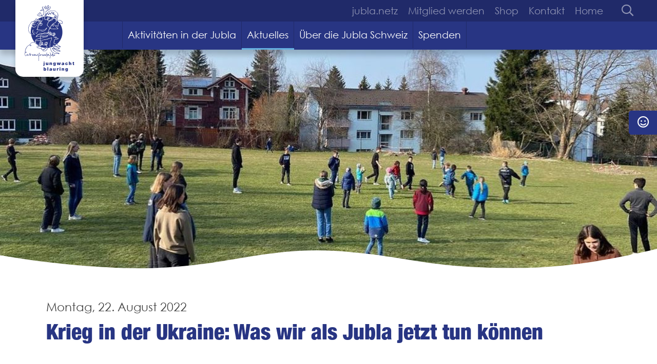

--- FILE ---
content_type: text/html;charset=UTF-8
request_url: https://www.jubla.ch/aktuelles/news/neuigkeiten/krieg-in-der-ukraine-was-wir-als-jubla-jetzt-tun-koennen-1
body_size: 9378
content:
<!DOCTYPE html><html lang=de><head><script async src="https://www.googletagmanager.com/gtag/js?id=G-H4V3B283TP"></script><script>window.dataLayer=window.dataLayer||[];function gtag(){dataLayer.push(arguments)}gtag("js",new Date());gtag("config","G-H4V3B283TP",{"anonymize_ip":!0})</script><meta charset=UTF-8><link href="https://www.jubla.ch/_Resources/Static/Packages/Ongoing.Base/frontend.css?bust=1f8fc307" rel=stylesheet><style>:root{--theme:#283583!important;--primary:#283583!important;--secondary:#66B1E2!important;--secondaryLight:#EEF7FD!important}</style><script defer src="https://www.jubla.ch/_Resources/Static/Packages/Ongoing.Base/frontend.js?bust=1a40b478"></script><script>window.MSInputMethodContext&&document.documentMode&&document.write('<script src="/_Resources/Static/Packages/Ongoing.Base/ie11CustomProperties.min.js"><\x2fscript>')</script><script>(function(h,o,t,j,a,r){h.hj=h.hj||function(){(h.hj.q=h.hj.q||[]).push(arguments)};h._hjSettings={hjid:2651465,hjsv:6};a=o.getElementsByTagName("head")[0];r=o.createElement("script");r.async=1;r.src=t+h._hjSettings.hjid+j+h._hjSettings.hjsv;a.appendChild(r)})(window,document,"https://static.hotjar.com/c/hotjar-",".js?sv=")</script><title>Krieg in der Ukraine: Was wir als Jubla jetzt tun können | Jungwacht Blauring Schweiz</title><meta content="Wie können wir helfen?" name=description><link href=https://www.jubla.ch/aktuelles/news/neuigkeiten/krieg-in-der-ukraine-was-wir-als-jubla-jetzt-tun-koennen-1 rel=canonical><link href=https://www.jubla.ch/aktuelles/news/neuigkeiten/krieg-in-der-ukraine-was-wir-als-jubla-jetzt-tun-koennen-1 hreflang=x-default rel=alternate><link href=https://www.jubla.ch/aktuelles/news/neuigkeiten/krieg-in-der-ukraine-was-wir-als-jubla-jetzt-tun-koennen-1 hreflang=de rel=alternate><meta content=summary name=twitter:card><meta content="Krieg in der Ukraine: Was wir als Jubla jetzt tun können" name=twitter:title><meta content=https://www.jubla.ch/aktuelles/news/neuigkeiten/krieg-in-der-ukraine-was-wir-als-jubla-jetzt-tun-koennen-1 name=twitter:url><meta content=website property=og:type><meta content="Krieg in der Ukraine: Was wir als Jubla jetzt tun können" property=og:title><meta content="Jungwacht Blauring Schweiz" property=og:site_name><meta content=de property=og:locale><meta content="Wie können wir helfen?" property=og:description><meta content=https://www.jubla.ch/aktuelles/news/neuigkeiten/krieg-in-der-ukraine-was-wir-als-jubla-jetzt-tun-koennen-1 property=og:url><meta content=https://cdn.jubla.ch/target/d40d1e1f19df6107d1ef09eca30593fa949a51f2/jubla-ukrainische-gefl%C3%BCchtete-1063x708-943x628.jpg property=og:image><meta content=943 property=og:image:width><meta content=628 property=og:image:height><meta content=jubla-ukrainische-geflüchtete-1063x708.jpg property=og:image:alt><script type=application/ld+json>{"@context":"http:\/\/schema.org\/","@type":"BreadcrumbList","itemListElement":[{"@type":"ListItem","position":1,"name":"Jungwacht Blauring Schweiz","item":"https:\/\/www.jubla.ch\/"},{"@type":"ListItem","position":2,"name":"Aktuelles","item":"https:\/\/www.jubla.ch\/aktuelles"},{"@type":"ListItem","position":3,"name":"News","item":"https:\/\/www.jubla.ch\/aktuelles\/news"},{"@type":"ListItem","position":4,"name":"Neuigkeiten aus der Jubla","item":"https:\/\/www.jubla.ch\/aktuelles\/news\/neuigkeiten"},{"@type":"ListItem","position":5,"name":"Krieg in der Ukraine: Was wir als Jubla jetzt tun k\u00f6nnen","item":"https:\/\/www.jubla.ch\/aktuelles\/news\/neuigkeiten\/krieg-in-der-ukraine-was-wir-als-jubla-jetzt-tun-koennen-1"}]}</script><link crossorigin="" href=https://cdn.jubla.ch/ rel=preconnect><link href=https://cdn.jubla.ch/ rel=dns-prefetch><meta content="width=device-width, initial-scale=1" name=viewport><meta content="IE=edge" http-equiv=X-UA-Compatible><meta content=yes name=apple-mobile-web-app-capable><meta content=#283583 name=msapplication-TileColor><meta content=#283583 name=theme-color><meta content=#ff0000 name=background-color><link href=https://cdn.jubla.ch/target/c9b79b916f2f4a68676a03b7156c09af36999c49/jubla-logo%20(1).svg rel=icon sizes=16x16><link crossorigin="" href=https://fonts.gstatic.com/ rel=preconnect><link href=https://fonts.gstatic.com/ rel=dns-prefetch><style id=preloading>body{color:;background-color:#fff;margin:0}.bodyWrapper{display:none;transition:opacity .3s ease-in-out;opacity:0}@keyframes loader{0%{width:0}20%{width:10%}25%{width:24%}43%{width:41%}56%{width:50%}66%{width:52%}71%{width:60%}75%{width:76%}94%{width:86%}100%{width:100%}}.loading-spinner{animation:loader 8s ease infinite;background-color:;height:10px;position:fixed;top:0;left:0;width:0}.bodyWrapper{display:none}</style><script>(function(){removePreloader=setTimeout(removePreloader,5000)})();function removePreloader(){clearTimeout(removePreloader);var preloader=document.getElementById("preloading");if(preloader){preloader.parentNode.removeChild(preloader)}var loadingspinner=document.getElementById("loadingspinner");if(loadingspinner){loadingspinner.parentNode.removeChild(loadingspinner)}}</script></head><body><div class=loading-spinner id=loadingspinner></div><div class="bodyWrapper level-4 neos-frontend" data-analytics=G-H4V3B283TP><div class=contentWrapper><div class=headerWrapper><nav class=pre-header><div class=container-fluid><div class=row><div class="align-items-md-center col-3 col-md-2 d-md-flex imageWrapper"><div class="logo logo--image" data-aos=fade-down><a class=link href=/ title="Jungwacht Blauring Schweiz"><img alt="Krieg in der Ukraine: Was wir als Jubla jetzt tun ..." class="img-lazy lazyload themelogo" data-srcset="https://cdn.jubla.ch/target/c9b79b916f2f4a68676a03b7156c09af36999c49/jubla-logo%20(1).svg 320w,    https://cdn.jubla.ch/target/c9b79b916f2f4a68676a03b7156c09af36999c49/jubla-logo%20(1).svg 545w,    https://cdn.jubla.ch/target/c9b79b916f2f4a68676a03b7156c09af36999c49/jubla-logo%20(1).svg 768w,    https://cdn.jubla.ch/target/c9b79b916f2f4a68676a03b7156c09af36999c49/jubla-logo%20(1).svg 1024w,    https://cdn.jubla.ch/target/c9b79b916f2f4a68676a03b7156c09af36999c49/jubla-logo%20(1).svg 1440w," sizes=auto src=https://cdn.jubla.ch/target/c9b79b916f2f4a68676a03b7156c09af36999c49/jubla-logo%20(1).svg title="Krieg in der Ukraine: Was wir als Jubla jetzt tun können"></a></div></div><div class="col d-md-block d-none"><div class="justify-content-md-end row"><div class="col-auto text-right"><ul class="justify-content-md-end menu menu--service nav"><li class="nav-item normal"><a class="nav-link normal" href=https://jubla.atlassian.net/wiki title=jubla.netz>jubla.netz</a><li class="nav-item normal"><a class="nav-link normal" href=/service/mitglied-werden title="Mitglied werden">Mitglied werden</a><li class="nav-item normal"><a class="nav-link normal" href=https://jubla-shop.ch/ title=Shop>Shop</a><li class="nav-item normal"><a class="nav-link normal" href=/ueber-die-jubla/organisation/kontakt title=Kontakt>Kontakt</a><li class="nav-item normal"><a class="nav-link normal" href=/ title=Home>Home</a></ul></div><div class="col-auto d-md-block d-none text-right"><form action=/search class="searchform searchform--minimal" method=POST><input autocomplete=off class=searchfield name=search type=search></form></div></div></div></div></div></nav></div><div class=stickyHeaderWrapper><nav class="fixed-top header position-sticky"><div class=container-fluid><div class=row><div class="align-items-md-center col-3 col-md-2 d-md-flex d-none"><a class=logo--text href=/ title="Jungwacht Blauring Schweiz">jungwacht<br>blauring</a></div><nav class="col-12 col-md-10"><div class="d-flex justify-content-end justify-content-md-start navbar navbar-expand-md navbar-light"><div aria-expanded=false class="collapsed d-md-none hamburger hamburger--spin js-hamburger mobileMenuTrigger pull-right" data-target=.navbar-mobile data-toggle=collapse><div class="d-md-none hamburger-box"><div class=hamburger-inner></div></div></div><div class="collapse navbar-collapse navbar-mobile pt-3 pt-sm-0"><ul class="h-100 justify-content-md-end menu menu--main menu--mobile nav"><li class="align-items-center d-flex d-md-inline-flex dropdown flex-wrap nav-item normal"><a class="flex-grow-1 nav-link normal" href=/aktivitaeten title="Aktivitäten in der Jubla">Aktivitäten in der Jubla</a><i class="d-md-none expand-dropdown px-3"></i><div class="dropdown-menu dropdown-small"><div class=row><div class=col-12><a class="d-md-block d-none dropdown-item font-weight-bold" href=/aktivitaeten title="Aktivitäten in der Jubla">Aktivitäten in der Jubla</a><a class="dropdown-item normal" href=/aktivitaeten/kennenlernen title=Kennenlernen>Kennenlernen</a></div><div class=col-12><a class="dropdown-item normal" href=/aktivitaeten/infos-fuer-eltern title="Infos für Eltern">Infos für Eltern</a></div><div class=col-12><a class="dropdown-item normal" href=/aktivitaeten/altersgruppen title=Altersgruppen>Altersgruppen</a></div><div class=col-12><a class="dropdown-item normal" href=/aktivitaeten/gruppen-in-deiner-naehe title="Gruppen in deiner Nähe">Gruppen in deiner Nähe</a></div><div class=col-12><a class="dropdown-item normal" href=/aktivitaeten/jubla-alltag title=Jubla-Alltag>Jubla-Alltag</a></div><div class=col-12><a class="dropdown-item normal" href=/aktivitaeten/lager title=Lager>Lager</a></div></div></div><li class="active align-items-center d-flex d-md-inline-flex dropdown flex-wrap multi-dropdown-item nav-item"><a class="active flex-grow-1 nav-link" href=/aktuelles title=Aktuelles>Aktuelles</a><i class="d-md-none expand-dropdown px-3"></i><div class="dropdown-large dropdown-menu"><div class=row><div class="col-12 col-md-4 menu-header"><a class="active dropdown-item" href=/aktuelles/news title=News>News</a><div class=sub-items><a class="active dropdown-item" href=/aktuelles/news/neuigkeiten title="Neuigkeiten aus der Jubla">Neuigkeiten aus der Jubla</a></div></div><div class="col-12 col-md-4 menu-header"><a class="dropdown-item normal" href=/aktuelles/projekte title=Projekte>Projekte</a><div class=sub-items><a class="dropdown-item normal" href=/aktuelles/projekte/grossanlass title="Grossanlass 2025 Jublasurium">Grossanlass 2025 Jublasurium</a><a class="dropdown-item normal" href=/aktuelles/projekte/jubla-tag title=Jubla-Tag>Jubla-Tag</a><a class="dropdown-item normal" href=/aktuelles/projekte/jahresthema title=Jahresthema>Jahresthema</a><a class="dropdown-item normal" href=/aktuelles/projekte/lieder-und-kulturfest title="Lieder- und Kulturfest (Kulti)">Lieder- und Kulturfest (Kulti)</a><a class="dropdown-item normal" href=/aktuelles/projekte/ranfttreffen title=Ranfttreffen>Ranfttreffen</a></div></div><div class="col-12 col-md-4 menu-header"><a class="dropdown-item normal" href=/aktuelles/agenda title=Agenda>Agenda</a><div class=sub-items><a class="dropdown-item normal" href=/aktuelles/agenda title="Nächste Anlässe">Nächste Anlässe</a></div></div></div></div><li class="align-items-center d-flex d-md-inline-flex dropdown flex-wrap multi-dropdown-item nav-item normal"><a class="flex-grow-1 nav-link normal" href=/ueber-die-jubla title="Über die Jubla Schweiz">Über die Jubla Schweiz</a><i class="d-md-none expand-dropdown px-3"></i><div class="dropdown-large dropdown-menu"><div class=row><div class="col-12 col-md-4 menu-header"><a class="dropdown-item normal" href=/ueber-die-jubla/organisation title=Organisation>Organisation</a><div class=sub-items><a class="dropdown-item normal" href=/ueber-die-jubla/organisation title="Vorstand und Geschäftsstelle">Vorstand und Geschäftsstelle</a><a class="dropdown-item normal" href=/ueber-die-jubla/organisation/struktur title=Struktur>Struktur</a><a class="dropdown-item normal" href=/ueber-die-jubla/organisation/ehrenamt title=Ehrenamt>Ehrenamt</a><a class="dropdown-item normal" href=/ueber-die-jubla/organisation/geschichte title=Geschichte>Geschichte</a><a class="dropdown-item normal" href=/ueber-die-jubla/organisation/jobs title=Jobs>Jobs</a></div></div><div class="col-12 col-md-4 menu-header"><a class="dropdown-item normal" href=/ueber-die-jubla/leitbild title=Leitbild>Leitbild</a><div class=sub-items><a class="dropdown-item normal" href=/ueber-die-jubla/leitbild/grundsaetze title=Grundsätze>Grundsätze</a><a class="dropdown-item normal" href=/ueber-die-jubla/leitbild/vision-und-strategien title="Vision und Strategien">Vision und Strategien</a><a class="dropdown-item normal" href=/ueber-die-jubla/leitbild/haltungen title=Haltungen>Haltungen</a></div></div><div class="col-12 col-md-4 menu-header"><a class="dropdown-item normal" href=/ueber-die-jubla/medien title=Medien>Medien</a><div class=sub-items><a class="dropdown-item normal" href=/ueber-die-jubla/medien title=Medienstelle>Medienstelle</a><a class="dropdown-item normal" href=/ueber-die-jubla/medien title=Publikationen>Publikationen</a><a class="dropdown-item normal" href=/ueber-die-jubla/medien/jahresbericht title="Aktueller Jahresbericht">Aktueller Jahresbericht</a></div></div><div class="col-12 col-md-4 menu-header"><a class="dropdown-item normal" href=/ueber-die-jubla/ausbildung-und-begleitung title=Ausbildung>Ausbildung</a><div class=sub-items><a class="dropdown-item normal" href=/ueber-die-jubla/ausbildung-und-begleitung title="Ausbildung und Begleitung">Ausbildung und Begleitung</a><a class="dropdown-item normal" href=/jublanetz title=jubla.netz>jubla.netz</a></div></div><div class="col-12 col-md-4 menu-header"><a class="dropdown-item normal" href=/ueber-die-jubla/unterstuetzende title=Unterstützende>Unterstützende</a><div class=sub-items><a class="dropdown-item normal" href=/ueber-die-jubla/unterstuetzende/partnerorganisationen title=Partnerorganisationen>Partnerorganisationen</a><a class="dropdown-item normal" href=/ueber-die-jubla/unterstuetzende/stiftung title=Stiftung>Stiftung</a><a class="dropdown-item normal" href=/ueber-die-jubla/unterstuetzende/botschafterinnen title=Botschafter*innen>Botschafter*innen</a><a class="dropdown-item normal" href=/ title=Spender*innen>Spender*innen</a></div></div><div class="col-12 col-md-4 menu-header"><a class="dropdown-item normal" href=/ueber-die-jubla/finanzierung title=Finanzierung>Finanzierung</a><div class=sub-items><a class="dropdown-item normal" href=/ueber-die-jubla/finanzierung/vermaechtnis-und-schenkung title="Erbschaft und Legat">Erbschaft und Legat</a><a class="dropdown-item normal" href=/ueber-die-jubla/finanzierung/sponsor-innen-und-stiftungen title=Sponsoring>Sponsoring</a><a class="dropdown-item normal" href=/ueber-die-jubla/finanzierung/sponsor-innen-und-stiftungen title=Stiftungen>Stiftungen</a><a class="dropdown-item normal" href=/ueber-die-jubla/finanzierung/spenden title=Spenden>Spenden</a></div></div><div class="col-12 col-md-4 menu-header"><a class="dropdown-item normal" href=/ueber-die-jubla/ehemalige title=Ehemalige>Ehemalige</a><div class=sub-items><a class="dropdown-item normal" href=/ueber-die-jubla/ehemalige title=Netzwerk>Netzwerk</a><a class="dropdown-item normal" href=/ueber-die-jubla/ehemalige/lokale-vereinigungen title="Lokale Vereinigungen">Lokale Vereinigungen</a><a class="dropdown-item normal" href=/ueber-die-jubla/ehemalige/hilfsmittel title=Hilfsmittel>Hilfsmittel</a></div></div></div></div><li class="align-items-center d-flex d-md-inline-flex dropdown flex-wrap multi-dropdown-item nav-item normal"><a class="flex-grow-1 nav-link normal" href=/spenden title=Spenden>Spenden</a><i class="d-md-none expand-dropdown px-3"></i><div class="dropdown-large dropdown-menu"><div class=row><div class="col-12 col-md-4 menu-header"><a class="dropdown-item normal" href=/spenden title="Direkt spenden">Direkt spenden</a><div class=sub-items><a class="dropdown-item normal" href=/spenden title="Jetzt online spenden">Jetzt online spenden</a><a class="dropdown-item normal" href=/spenden/direkt-spenden/weshalb-spenden title="Weshalb Spenden?">Weshalb Spenden?</a></div></div><div class="col-12 col-md-4 menu-header"><a class="dropdown-item normal" href=/spenden/club300 title="Unterstützungsclub club300">Unterstützungsclub club300</a><div class=sub-items><a class="dropdown-item normal" href=/spenden/club300/anmeldeformular-club300 title="Anmeldeformular club300">Anmeldeformular club300</a></div></div><div class="col-12 col-md-4 menu-header"><a class="dropdown-item normal" href=/spenden/spezielle-spenden title="Spezielle Spenden">Spezielle Spenden</a><div class=sub-items><a class="dropdown-item normal" href=/spenden/spezielle-spenden/spende-schenken title="Spende schenken">Spende schenken</a><a class="dropdown-item normal" href=/spenden/spezielle-spenden title=Anlassspende>Anlassspende</a><a class="dropdown-item normal" href=/spenden/spezielle-spenden title=Trauerspenden>Trauerspenden</a><a class="dropdown-item normal" href=/ueber-die-jubla/finanzierung/vermaechtnis-und-schenkung title=Testamentspende>Testamentspende</a></div></div></div></div></ul></div><div class="collapse d-md-none mt-3 navbar-mobile w-100"><ul class="justify-content-md-end menu menu--service nav"><li class="nav-item normal"><a class="nav-link normal" href=https://jubla.atlassian.net/wiki title=jubla.netz>jubla.netz</a><li class="nav-item normal"><a class="nav-link normal" href=/service/mitglied-werden title="Mitglied werden">Mitglied werden</a><li class="nav-item normal"><a class="nav-link normal" href=https://jubla-shop.ch/ title=Shop>Shop</a><li class="nav-item normal"><a class="nav-link normal" href=/ueber-die-jubla/organisation/kontakt title=Kontakt>Kontakt</a><li class="nav-item normal"><a class="nav-link normal" href=/ title=Home>Home</a></ul></div><div class="collapse d-md-none mt-3 navbar-mobile w-100"><form action=/search class="searchform searchform--mobile" method=POST><input autocomplete=off class=searchfield name=search placeholder=Suchen type=search></form></div></div></nav></div></div></nav></div><div class=mainContentWrapper><div class=content><div class="ongoing-news-document-news-article section section--height-header-slideshow section--pageheader" data-style=pageheader id=krieg-in-der-ukraine-was-wir-als-jubla-jetzt-tun-k><div class="container-fluid headerSlideshowWrapper size--default"><div class=slideshow><div class="slideshow__slide slideshow__slide--image" id=node-7592e134-4eb2-4354-94d4-f282960c8bac><div class="embed-responsive embed-responsive-headerslideshow"><img alt="Krieg in der Ukraine: Was wir als Jubla jetzt tun ..." class="embed-responsive-item lazyload" data-srcset="https://cdn.jubla.ch/target/88da6f2df2e1ae9aaba85a3ffac398212355cca4/jubla-ukrainische-gefl%C3%BCchtete-1063x708-320x213.jpg 320w,    https://cdn.jubla.ch/target/90bf3baa04851ae565011be10dff95f384351168/jubla-ukrainische-gefl%C3%BCchtete-1063x708-545x363.jpg 545w,    https://cdn.jubla.ch/target/28313550f7da8e4abc6c04cbceca4f26e2f7de55/jubla-ukrainische-gefl%C3%BCchtete-1063x708-768x512.jpg 768w,    https://cdn.jubla.ch/target/e6290f5829ca93f65a8573fc3eea63d2b87fa88f/jubla-ukrainische-gefl%C3%BCchtete-1063x708-1024x682.jpg 1024w,    https://cdn.jubla.ch/target/1bf05edbf0974ee34bbdd66476c911b0f55df8ad/jubla-ukrainische-gefl%C3%BCchtete-1063x708.jpg 1440w," sizes=auto src=https://cdn.jubla.ch/target/666593945b08efe8127fab00eba5f5ebc0146e8e/jubla-ukrainische-gefl%C3%BCchtete-1063x708-16x11.jpg title="Krieg in der Ukraine: Was wir als Jubla jetzt tun können"></div></div></div></div></div><div class="ongoing-news-document-news-article pb-md-0 pt-md-5 px-0 px-lg-5 px-md-4 py-3 section section--transparent" data-style=transparent id=date><div class=container-fluid><p>Montag, 22. August 2022<h1>Krieg in der Ukraine: Was wir als Jubla jetzt tun können</h1></div></div><div class=neos-contentcollection><div class="ongoing-nodetypes-columnlayouts-content-columns px-0 px-lg-5 px-md-4 py-3 py-md-5 section section--transparent" data-style=transparent id=node-d97d0520-bb46-40f0-8756-0e0c353f989a><div class=container-fluid><div class=sectionHeadline><div class=description><p>Der Kriegsausbruch Ende Februar in der Ukraine beschäftigt uns alle. Die schrecklichen Nachrichten und Bilder machen uns zutiefst betroffen. Ukrainische Städte werden ohne Rücksicht auf die Zivilbevölkerung angegriffen. Millionen von Menschen sind seither auf der Flucht. Viele davon sind Kinder und Jugendliche.</div></div><div class="columns row"><div class="col-sm column mb-3 mb-sm-0 order-2" id=node-9a655de9-651a-4d69-bac8-8156b95881d5><div class=column__content><div class=text><p>Die Solidarität in der Schweiz ist erfreulicherweise gross. Inzwischen erreichen auch immer mehr ukrainische Kinder die Schweiz. Sie werden hier zur Schule gehen und auch ihre Freizeit verbringen. Deshalb sehen wir es als einer der grössten Jugendverbände der Schweiz als unsere Pflicht, unseren Beitrag bei der Aufnahme und der Integration zu leisten und uns gleichzeitig für den Frieden einzusetzen. Dabei spielt es keine Rolle, aus welchem Land die geflüchteten Menschen kommen. Denn auch wenn gerade der Ukrainekrieg alles überschattet, gibt es überall auf der Welt Konflikte und Katastrophen, die Menschen zur Flucht zwingen. Wir möchten geflüchteten Kindern und Jugendlichen unsere Solidarität zeigen.</div></div></div><div class="col-sm column mb-3 mb-sm-0 order-2" id=node-e9d559bb-778e-42ae-a385-f46eefff752d><div class=column__content><div class=text><p>Gemäss unserem Leitbild steht Jungwacht Blauring für Akzeptanz, Respekt und Solidarität. Dies vermitteln wir mit unseren Grundsätzen «zusammen sein» und «Glauben leben». Die Jubla ist ein Ort, an dem alle Menschen willkommen sind. Unabhängig von Nationalität, kultureller und sozialer Herkunft, Religion, Geschlecht, Geschlechtsidentität, sexueller Orientierung sowie persönlicher Verfassung. 2018 wurde dies mit dem Haltungspapier «Öffnung und Integration» so festgehalten.&nbsp;</div></div></div></div></div></div><div class="ongoing-nodetypes-accordion-content-accordion px-0 px-lg-5 px-md-4 py-3 py-md-5 section section--transparent section--width-small" data-style=transparent id=wie-koennen-wir-helfen><div class=container-fluid><div class=sectionHeadline><h2 class=headline>Wie können wir helfen?</h2></div><div class=accordion id=node-fe10468d-f9d3-4cef-a5c0-ff3e7a728951><div class=accordion-item id=node-49dba36f-0dc9-40fa-a8ed-90d09e0bdf6f><div class=card><div aria-controls=#collapse-49dba36f-0dc9-40fa-a8ed-90d09e0bdf6f aria-expanded=false class="accordion-title card-header" data-target=#collapse-49dba36f-0dc9-40fa-a8ed-90d09e0bdf6f data-toggle=collapse id=heading-49dba36f-0dc9-40fa-a8ed-90d09e0bdf6f>Wie kann deine Schar hier in der Schweiz helfen?</div><div aria-labelledby=#heading-49dba36f-0dc9-40fa-a8ed-90d09e0bdf6f class="accordion-content collapse" data-parent=#node-fe10468d-f9d3-4cef-a5c0-ff3e7a728951 id=collapse-49dba36f-0dc9-40fa-a8ed-90d09e0bdf6f><div class=card-body><div class=description><ul><li>Ladet geflüchtete Kinder und Jugendliche in eure Gruppenstunden ein. Sie müssen sich in einem für sie fremden Land einleben und haben vielleicht noch nicht viele Freund*innen gefunden. Helfen wir ihnen dabei! Unsere Gruppenstunden sollen ein niederschwelliges Freizeitangebot bieten und dabei einen zusätzlichen Beitrag zur Integration leisten. Ihr könnt bei eurer Gemeinde, in der Schule oder bei der Kirchgemeinde nachfragen, wie ihr am besten mit Geflüchteten in eurer Umgebung in Kontakt treten könnt. Oder ihr macht wie die Jubla St.Otmar-Riethüsli ein spezielle Gruppenstunde für Geflüchtete (siehe weiter unten).<li>Auch die Lager können für geflüchtete Kinder und Jugendliche eine willkommene Abwechslung zum Alltag sein. Ladet sie doch aktiv ein. Beachtet dabei, dass Geflüchtete keine grossen finanziellen Mittel besitzen. Die Lagergebühren werden sie kaum aufbringen können. Damit die Kinder trotzdem an euren Angeboten teilnehmen können, könntet ihr auf die <a class=external-link-new-window href=https://www.kulturlegi.ch/ rel=noopener target=_blank>KulturLegi</a>&nbsp;verweisen, welche Menschen mit keinem oder geringem Einkommen bis zu 70% an die Mitglieder- und Lagerbeiträge zahlt. Zusätzlich könnt ihr euch auch immer an eure Pfarrei wenden, um allenfalls nach Unterstützung zu fragen.<li>Die Jubla Zürich hat bereits seit längerer Zeit ein <a class=download href=https://mitglieder.jubla.ch/fileadmin/user_upload/jubla.ch/02_Mitglieder/02_Aktivitaeten_Themen/Ukraine/Merkblatt_Kinder_mit_Fluchthintergrund_2020.pdf rel=noopener target=_blank>Merkblatt</a> für Aktivitäten mit geflüchteten Kindern und Jugendlichen. Dieses dürft ihr gerne als Hilfestellung nutzen.<li>Gewisse Spiele können bei ihnen unschöne Erinnerungen zurückrufen oder falsch verstanden werden. Überlegt also bei der Planung der Aktivität, ob das Spiel geeignet ist, um mit Flüchtenden zu spielen.<li>Denkt bei all euren Aktivitäten – ganz egal ob Lager oder Gruppenstunde – daran, dass viele Familien nur mit dem nötigsten geflüchtet sind. Schon das Sackmasser oder der Rucksack für die Gruppenstunde kann nicht jede*r mitbringen. Auch ein Schlafsack und ein Mätteli für das Lager haben nur die Wenigsten. Helft hier doch aus. Bestimmt hat jemand einen zweiten Schlafsack und jemand findet noch ein Mätteli im Keller.<li>In dieser von Kriegen und Konflikten geprägten Zeit brennt das <a class=external-link-new-window href=https://friedenslicht.ch/de/ rel=noopener target=_blank><i>Friedenslicht</i></a>&nbsp;weiter. <a class=external-link-new-window href=https://friedenslicht.ch/de/licht-weitergeben rel=noopener target=_blank><i>Unter folgendem Link</i></a> findet ihr alle Standorte, wo das Friedenslicht weiterhin abgeholt werden kann,&nbsp;vielleicht plant ihr als Schar oder Gruppe gemeinsam das Friedenslicht abzuholen</ul></div><div class=neos-contentcollection></div></div></div></div></div><div class=accordion-item id=node-1496408d-6c6e-479d-bd39-cbbc186ecd06><div class=card><div aria-controls=#collapse-1496408d-6c6e-479d-bd39-cbbc186ecd06 aria-expanded=false class="accordion-title card-header" data-target=#collapse-1496408d-6c6e-479d-bd39-cbbc186ecd06 data-toggle=collapse id=heading-1496408d-6c6e-479d-bd39-cbbc186ecd06>Wie kann Menschen im Kriegsgebiet geholfen werden?</div><div aria-labelledby=#heading-1496408d-6c6e-479d-bd39-cbbc186ecd06 class="accordion-content collapse" data-parent=#node-fe10468d-f9d3-4cef-a5c0-ff3e7a728951 id=collapse-1496408d-6c6e-479d-bd39-cbbc186ecd06><div class=card-body><div class=description><p>Organisiert eine Spendensammlung. Am besten geht das mit einem Kuchenverkauf, Flohmarkt oder einer anderen Aktion. Bereits mehrere Scharen haben so geholfen. Damit das Geld direkt Kinder und Jugendliche in der Ukraine unterstützt, könnt ihr das Geld dem <a class=external-link-new-window href=https://www.sos-kinderdorf.ch/kindern-helfen/nothilfe/krieg-ukraine-spenden/ rel=noopener target=_blank>SOS-Kinderdorf</a> spenden.</div><div class=neos-contentcollection></div></div></div></div></div><div class=accordion-item id=node-a21b6e25-4403-40fa-a04d-bbc3fcb97966><div class=card><div aria-controls=#collapse-a21b6e25-4403-40fa-a04d-bbc3fcb97966 aria-expanded=false class="accordion-title card-header" data-target=#collapse-a21b6e25-4403-40fa-a04d-bbc3fcb97966 data-toggle=collapse id=heading-a21b6e25-4403-40fa-a04d-bbc3fcb97966>Jubla Informationsbroschüren in verschiedenen Sprachen</div><div aria-labelledby=#heading-a21b6e25-4403-40fa-a04d-bbc3fcb97966 class="accordion-content collapse" data-parent=#node-fe10468d-f9d3-4cef-a5c0-ff3e7a728951 id=collapse-a21b6e25-4403-40fa-a04d-bbc3fcb97966><div class=card-body><div class=description><p><a class=trigger href=https://mitglieder.jubla.ch/mitglieder/blog/2022/krieg-in-der-ukraine-was-wir-als-jubla-jetzt-tun-koennen/#collapse_80_0 rel=noopener target=_blank>Infobroschüren in anderen Sprachen</a><p>&nbsp;</div><div class=neos-contentcollection></div></div></div></div></div></div></div></div><div class="ongoing-base-content-text px-0 px-lg-5 px-md-4 py-3 py-md-5 section section--transparent section--width-small" data-style=transparent id=node-3e18bad0-067b-4a41-94f0-c292cffc811c><div class=container-fluid><div class=text><h2>Gruppenstunde für Geflüchtete der Jubla St. Otmar-Riethüsli</h2><p>Die Jubla St. Otmar-Riethüsli hat eine Gruppenstunde für geflüchtete Kinder und Jugendliche organisiert. Der Nachmittag war für alle ein grosser Erfolg und machte den Kindern und Jugendlichen viel Spass.<p><i>«Ich finde, sie waren alle sehr aufgestellt, motiviert, offen und wollten mitspielen. Es war aber sehr schade, dass wir nicht problemlos miteinander reden konnten. Die Sprachbarriere war echt etwas schwierig. Aber mit Gestikulieren haben wir das auch irgendwie hinbekommen. Ich glaube den Kindern macht das weniger aus. Der Flüchtlingsverantwortliche hat uns am Schluss mitgeteilt, dass es den Kindern sehr gefallen hat und sie gerne wieder kommen.» - Lou Bernet, Scharleiterin Jubla St. Otmar-Riethüsli</i><p>&nbsp;</div></div></div><div class="ongoing-base-content-text px-0 px-lg-5 px-md-4 py-3 py-md-5 section section--transparent section--width-small" data-style=transparent id=node-7b542d52-370b-41ad-b787-2808f7cd106f><div class=container-fluid><div class=text><h2>Redet miteinander</h2><p>&nbsp;<p>Der verhältnismässig nahe Krieg und die schrecklichen Bilder aus den Nachrichten können auch uns beschäftigen. Umso wichtiger ist es, dass wir gemeinsam darüber sprechen können. Ängste und Sorgen gemeinsam zu besprechen, hilft uns, diese besser verarbeiten zu können. Auch in der Jubla dürfen wir das schwierige Thema ansprechen. Als kleine Hilfe haben wir euch zwei Musterblöcke bereitgestellt:<ul><li>Der erste ist für Präsides, um das Thema in ihrem Leitungsteam anzusprechen. <a class=download href=https://mitglieder.jubla.ch/fileadmin/user_upload/jubla.ch/02_Mitglieder/02_Aktivitaeten_Themen/Ukraine/Krieg-Frieden.docx rel=noopener target=_blank>[Download]</a><li>Der zweite ist für Leiter*innen, die das Thema mit ihrer Gruppe ansprechen wollen. <a class=download href=https://mitglieder.jubla.ch/fileadmin/user_upload/jubla.ch/02_Mitglieder/02_Aktivitaeten_Themen/Ukraine/Gefuehlswetterlage_-_Mit_Kindern_ueber_Krieg_sprechen.docx rel=noopener target=_blank>[Download]</a></ul><p>Zusätzlich findet ihr <a class=external-link-new-window href=https://www.srf.ch/sendungen/school/kinder-news-ukrainische-gefluechtete-in-der-schweiz rel=noopener target=_blank>hier</a> eine Folge der SRF Kinder-News zum Thema Flüchtlinge aus der Ukraine.&nbsp;</div></div></div><div class="ongoing-base-content-text px-0 px-lg-5 px-md-4 py-3 py-md-5 section section--secondaryLight section--width-small" data-style=secondaryLight id=node-570d28ee-8d4d-4326-8feb-80cc52d19c46><div class=container-fluid><div class=text><p>Es braucht nicht viel, um Solidarität zu zeigen. Danke, dass ihr euch für Menschen in schwierigen Verhältnissen einsetzt und getraut euch, bei Unsicherheiten auf Fachstellen oder Präses zuzugehen. Inzwischen haben alle Kantone auch eine kantonale Helpline eingerichtet. Ihr findet diese auf der offiziellen Webpräsenz eures Kantons.</div></div></div></div><div class=site-toolbar><div class=toolbar><div class=toolbar__button><a class="toolbar__button__text unclickable" href=/service/mitglied-werden title=Mitmachen?>Mitmachen?</a><a class="toolbar__button__icon unclickable" href=/service/mitglied-werden title=Mitmachen?><i class="fa-smile far"></i></a></div></div></div><div class="ongoing-news-document-news-article px-0 px-lg-5 px-md-4 py-3 py-md-5 section section--secondaryLight" data-style=secondaryLight id=share><div class=container-fluid><div class="align-items-center border-top d-flex flex-row justify-content-end mt-3 pt-3 sharingToolbar"><span class=mr-2>Jetzt teilen</span><ul class="list-group list-group-horizontal socialmenu"><li><a class="copytoclipboard cursor-pointer" data-placement=top data-toggle=tooltip data-url=https://www.jubla.ch/aktuelles/news/neuigkeiten/krieg-in-der-ukraine-was-wir-als-jubla-jetzt-tun-koennen-1 title="Link kopieren"><i class="fa-share-alt fas"></i></a><li><a class=popup data-placement=top data-toggle=tooltip href="https://www.facebook.com/sharer/sharer.php?u=https://www.jubla.ch/aktuelles/news/neuigkeiten/krieg-in-der-ukraine-was-wir-als-jubla-jetzt-tun-koennen-1" target=_blank title="Share via Facebook"><i class="fa-facebook-f fab"></i></a><li><a class=popup data-placement=top data-toggle=tooltip href="http://www.linkedin.com/shareArticle?url=https://www.jubla.ch/aktuelles/news/neuigkeiten/krieg-in-der-ukraine-was-wir-als-jubla-jetzt-tun-koennen-1" target=_blank title="Share via LinkedIn"><i class="fa-linkedin fab"></i></a><li><a data-placement=top data-toggle=tooltip href="mailto:?subject=Krieg%20in%20der%20Ukraine%3A%20Was%20wir%20als%20Jubla%20jetzt%20tun%20k%C3%B6nnen&amp;body=%0A%0Ahttps%3A%2F%2Fwww.jubla.ch%2Faktuelles%2Fnews%2Fneuigkeiten%2Fkrieg-in-der-ukraine-was-wir-als-jubla-jetzt-tun-koennen-1" target=_self title="Share via E-Mail"><i class="fa-envelope fas"></i></a><li><a data-placement=top data-toggle=tooltip href="https://wa.me/?text=*Krieg%20in%20der%20Ukraine%3A%20Was%20wir%20als%20Jubla%20jetzt%20tun%20k%C3%B6nnen*%0A%0Ahttps://www.jubla.ch/aktuelles/news/neuigkeiten/krieg-in-der-ukraine-was-wir-als-jubla-jetzt-tun-koennen-1" target=_blank title="Share via WhatsApp"><i class="fa-whatsapp fab"></i></a></ul></div></div></div></div></div></div><div class=footerWrapper><div class="pre-footer section section--secondaryLight" data-style=secondaryLight><div class=image></div></div><div class="footer py-5"><div class=container-fluid><div class=row><div class="col-sm mb-4 mb-md-0"><div itemscope itemtype=http://schema.org/Organization><div><span itemprop=name>Jungwacht Blauring Schweiz</span></div><p class=d-none><span itemprop=description>Kinder- und Jugendverband in der Deutschschweiz</span><div itemprop=address itemscope itemtype=http://schema.org/PostalAddress><div itemprop=streetAddress>St.Karliquai&nbsp;12</div><span itemprop=postalCode>6004</span>&nbsp;<span itemprop=addressLocality>Luzern</span></div><a href=tel:0041414194747><span itemprop=telephone>+41 41 419 47 47</span></a><br><a href=mailto:info@jubla.ch><span itemprop=email>info@jubla.ch</span></a><link href=https://www.jubla.ch/ itemprop=url><link href=https://www.jubla.ch/_Resources/Static/Packages/Ongoing.Base/Images/themes//android-chrome-512x512.png itemprop=logo></div></div><div class="col-sm mb-4 mb-md-0"><p><strong>Für Interessierte&nbsp;</strong><p><a href=/service/mitglied-werden>Mitglied werden</a><p><a href=/aktivitaeten>Was die Jubla bietet</a><p><a href=/aktivitaeten/gruppen-in-deiner-naehe>Jubla in Ihrer Nähe</a><p>&nbsp;</div><div class="col-sm mb-4 mb-md-0"><p><strong>Jubla Schweiz</strong><p><a href=/ueber-die-jubla/organisation>Organisation</a><p><a href=/ueber-die-jubla/medien>Medien</a><p><a href=/ueber-die-jubla/organisation/jobs>Jobs/ Mitmachen</a><p><a href=/spenden>Spenden</a></div><div class="col-sm mb-4 mb-md-0"><div><h3>Folge uns</h3><ul class=socialmenu><li class=socialmenu-item><a class="socialmenu-link unclickable" href=https://www.instagram.com/jublaschweiz/ rel=nofollow target=_blank title=Instagram><i class="fa-instagram-square fab"></i></a><li class=socialmenu-item><a class="socialmenu-link unclickable" href=https://www.facebook.com/jublaschweiz rel=nofollow target=_blank title=Facebook><i class="fa-facebook-square fab"></i></a><li class=socialmenu-item><a class="socialmenu-link unclickable" href=https://www.linkedin.com/company/jublaschweiz rel=nofollow target=_blank title=LinkedIN><i class="fa-linkedin fab"></i></a><li class=socialmenu-item><a class="socialmenu-link unclickable" href=https://www.tiktok.com/jublaschweiz rel=nofollow target=_blank title=Facebook><i class="fa-share-alt-square fas"></i></a></ul></div></div></div><div class=row><div class="col-auto text-left"><ul class="justify-content-md-end menu menu--footer nav"><li class="nav-item normal"><a class="nav-link normal" href=/footer/imprint title=Impressum>Impressum</a><li class="nav-item normal"><a class="nav-link normal" href=/footer/datenschutz title=Datenschutz>Datenschutz</a></ul></div></div></div></div></div></div>

--- FILE ---
content_type: image/svg+xml
request_url: https://cdn.jubla.ch/target/c9b79b916f2f4a68676a03b7156c09af36999c49/jubla-logo%20(1).svg
body_size: 12679
content:
<?xml version="1.0" encoding="utf-8"?>
<!-- Generator: Adobe Illustrator 19.0.0, SVG Export Plug-In . SVG Version: 6.00 Build 0)  -->
<svg version="1.1" xmlns="http://www.w3.org/2000/svg" xmlns:xlink="http://www.w3.org/1999/xlink" x="0px" y="0px"
	 viewBox="0 0 140 180" style="enable-background:new 0 0 140 180;" xml:space="preserve">
<style type="text/css">
	.st0{fill:#283583;}
</style>
<g id="Ebene_1">
	<g>
		<path class="st0" d="M21.1,102.5c0,0,0.9-0.7,2.1-0.9c0,0,1.8-0.4,2.6-0.2c0,0,3,0.2,3.1,0.3l2,0.6c0,0-0.4-0.4-0.9-1
			c-0.7-0.2-1.6-0.5-1.6-0.5s-2.4-0.3-2.8-0.3c0,0-1.6-0.1-4,0.9c0,0-2.8,1.5-3.3,2.3c0,0-1.3,1.3-1.3,3.4c0,0,0,0.1,0,0.2
			c-0.8,0-2,0.1-2.5,0.5c0,0-2.8,1.4-3.5,2.4c0,0-2,1.8-2.8,2.7c0,0-0.9,1.7-1.1,2.3c0,0-1.1,1.3-1.2,2c0,0-1.5,2.8-1.5,3.7
			c0,0-0.9,3.5-0.9,4.4c0,0,0,0.9,0.7,1.9c-0.4,0.4-0.7,0.8-0.7,0.9c0,0-0.1,7.1,0.1,8c0,0,0.8,2.6,3.4,0.9c0,0,1.4-1,0.5-1.1
			c0,0-0.3-0.3-0.8,0.2c0,0-1.1,1.2-2.1,0.3c0,0-0.6,0-0.5-4l0-4c0,0,0.2-0.3,0.6-0.5c0.3,0.3,0.8,0.7,1.3,1c0,0,2.2,0.2,1.4-1.5
			c0,0,0.1-1.7-2.2-1.1c0,0-0.1,0.1-0.3,0.3c-0.2-0.3-0.4-0.6-0.5-0.8c0,0-0.2-1.4,0.2-1.7c0,0,0.2-1.8,0.4-2.1c0,0,0.9-3.5,1.4-3.7
			c0,0,0.8-2,1.5-2.8c0,0,0.8-1.8,1.9-3.2c0,0,1.9-1.8,2.1-2.1l2.2-1.4c0,0,1.1-0.6,2.5-0.7c0,0,0.2,0,0.4,0
			c0.1,0.5,0.3,1.1,0.6,1.7c0,0,0.9,2,2.2,0.7c0,0,1.6-1,0.6-2.4c0,0-1.1-0.9-2.7-0.8c0,0-0.1,0-0.2,0c0-0.3,0.1-0.6,0.1-0.8
			c0,0,0.3-0.8,0.2-1.3c0,0,0.8-1.1,1.2-1.4C19.1,103.8,20.5,102.9,21.1,102.5z M5.7,127.1c0.4-0.3,0.4,0,0.8,0
			c0.4,0,0.4,0.3,0.4,0.6c0,0.3-0.1,0.4-0.4,0.4c-0.3,0-0.4-0.2-0.4-0.2c0-0.1-0.2-0.2-0.4-0.4C5.7,127.4,5.3,127.3,5.7,127.1z
			 M19.5,108.4c0,0,1,0.2,0.4,1.3c0,0-1.2,0.8-1.4-0.2c0,0-0.7-1-0.8-1.1c0,0,0-0.1,0-0.2C18.2,108.2,18.9,108.2,19.5,108.4z"/>
		<path class="st0" d="M34.4,135.7c0,0-0.5,0.6-1,0.1c0,0-0.3-0.2-0.5-2c0,0,0-0.6-0.5-0.6c0,0-0.6-0.1-1,0.4c0,0-1.2,1.4-1.4,1.8
			c0,0-0.3,0.6-0.5,0.5c0,0-0.3-0.6-0.2-0.9c0,0,0.1-1.7,0.1-1.7c0,0,0.1-0.9-0.2-1c0,0-0.4-0.3-0.7,0.3c0,0-1.9,2.5-2.4,3
			c0,0-0.4,0.6-1.4,0.1c0,0-0.4-0.3-0.4-0.8c0,0,0.8-0.2,0.9-0.5c0,0,0.4-0.5,0.1-0.7c0,0-0.5-0.5-1-0.5c0,0-0.7-0.2-0.9,0.2
			c0,0-0.2,0.2-0.2,0.3c0,0-0.1,0.5,0,0.6c0,0-0.8,0.4-0.2,0.8c0,0,0.1,0.1,0.4,0.2c0,0,0.2,1.5,2,1.6c0,0,0.9,0.1,1.4-0.7
			c0,0,1.5-1.7,1.8-2.2c0,0-0.1,1.8,0.2,2.5c0,0,0.5,1.1,1.3,0.3c0,0,1-1,1.2-1.6c0,0,0.7-0.9,0.9-1c0,0,0.1,0.8,0.2,1.2
			c0,0,0.1,0.9,0.7,1.3c0,0,0.2,0.3,0.8,0.2c0,0,0.8-0.1,1-0.5c0,0,0.4-0.1,0.3-0.6C35,135.7,34.9,135.4,34.4,135.7z M23.8,134.2
			c0.1-0.7,0.4-0.2,0.4-0.2l0,0c0,0,0,0,0,0L23.8,134.2C23.8,134.2,23.8,134.2,23.8,134.2L23.8,134.2z"/>
		<path class="st0" d="M19.5,132.2c0,0-0.7,0.2-1.9,2.3l0.1-4.4c0,0-0.4-0.6-0.9,0.1c0,0-2.5,3.9-4.1,5.4c0,0-1,1.2-2.5,0.4
			c0,0-0.9-0.6-0.7-1.4c0,0,1.7-0.2,1.7-0.3c0,0,0.6-0.5,0.1-1c0,0-0.2-0.7-1.1-0.9c0,0-1.3-0.1-1.7,1.8c0,0-0.3,2.4,2.1,2.8
			c0,0,1.6,0.5,3.3-1.4c0,0,1.9-2.5,2.9-4c0,0,0,5,0,5.2c0,0.2,0.7,0.5,1.3,0.2c0,0,1.8-0.9,2.4-3.9C20.5,133.2,20.6,132,19.5,132.2
			z M9.5,133.5c0.2-0.4,0.8-0.3,0.8-0.3c0.1,0,0.2,0.1,0.2,0.3c0,0,0,0.1,0,0.1c-0.1,0.2-1,0.3-1,0.3c0,0,0-0.1,0-0.1
			C9.4,133.6,9.5,133.5,9.5,133.5z M19.8,133.5c0,0.3-0.8,1.7-0.8,1.7c-0.5,0.9-1.1,1.2-1.1,1.2c-0.2-0.1-0.2-0.2-0.2-0.2
			c0-0.2,0.6-1.4,0.6-1.4c0.3-0.7,1.1-1.6,1.1-1.6C20,132.6,19.8,133.5,19.8,133.5z"/>
		<path class="st0" d="M10.3,133.2c0.1,0,0.2,0.1,0.2,0.2C10.5,133.3,10.4,133.2,10.3,133.2c0,0-0.6-0.1-0.8,0.3
			c0,0-0.1,0.1-0.1,0.2c0-0.1,0.1-0.2,0.1-0.2C9.8,133.1,10.3,133.2,10.3,133.2z"/>
		<path class="st0" d="M24.2,134L24.2,134c0,0-0.3-0.5-0.4,0.2l0,0C23.9,133.6,24.1,134,24.2,134z"/>
		<path class="st0" d="M37.7,132.1c0,0-0.7,0-0.6,0.7c0,0,0,2.9,0,3.1c0,0-0.4,0.2-1.2-0.8c0,0-0.5-0.7-0.7-0.6c0,0-0.3-0.1-0.5,0.2
			c0,0,0,0.4,0.1,0.5c0,0,1.1,1.1,1.5,1.4c0,0,0.9,0.4,1.2,0.3c0,0,0.4-0.1,0.4-0.4c0,0-0.1-3,0-3.1c0,0,0.2,0.1,0.3,0.3
			c0,0,0.2,0.6,0.5,0.1c0,0,0.1-0.1,0-0.7C38.8,133.1,38.3,132.2,37.7,132.1z"/>
		<path class="st0" d="M48.9,133c0,0-0.5-0.2-1.3,0.2c0,0-0.7,0.2-1.1,1.4c0,0-0.2-1-0.7-0.9c0,0-0.6,0-1.4,0.4c0,0-1.1,0.9-1.5,1.2
			l-1.1,1l0.1-2.1c0,0,0.1-2.5,0.2-2.6c0,0,0.1-1.1,0.3-1.3c0,0,0.4,0.3,0.4,0.6c0,0,0.3,0.6,0.6,0.5c0,0,0.6-0.2,0-1.2
			c0,0-0.7-1.1-1.3-0.9c0,0-0.8,0.2-0.9,2.7c0,0-0.2,3.9-0.2,5c0,0-0.6,0.4-0.9,0.4c0,0-0.3-0.1-0.4,0.2c0,0-0.5,0.4,0,0.7
			c0,0,0.2,0.1,0.3,0.1c0,0,0.4-0.1,0.8-0.3l0,7.7c0,0,0,4.6,0.3,5.1c0,0,0.4,0.4,0.7-0.1c0,0-0.1-2.7-0.2-3.1c0,0,0-6.4,0-6.6
			l0-3.5c0,0,0.8-0.7,2.4-2.2c0,0,0.6-0.6,1.3-0.8c0,0,0.3,0.3,0.2,1.1l0,1.4c0,0,0.4,0.4,0.6,0.3c0,0,0.3,0,0.4-0.8
			c0,0,0.2-1,1.1-2.4c0,0,0.4-0.4,1.2-0.5C49,133.6,49.3,133.2,48.9,133z"/>
		<path class="st0" d="M59.7,135.4c0,0-0.3,0.5-0.5,0.5c0,0-0.3,0-0.2-0.9l0.2-1.4c0,0,0.2-0.5-0.4-0.7c0,0-0.4-0.1-1.3,1.1
			c0,0-0.7,1-0.9,1.1c0,0-0.2,0.3-0.2,0.3c0,0-0.2,0.2-0.2-0.3c0,0-0.1-0.7,0-1.2c0,0,0-0.3-0.5-0.3c0,0-0.2,0-1,1
			c0,0-1.3,1.4-1.5,1.6c0,0-0.5,0.5-0.8,0.2c0,0-0.5,0-0.7-0.6l0-0.7c0,0,1.5-0.6,1.6-0.6c0,0,0.3-0.3,0.1-0.7c0,0-0.2-0.3-0.4-0.2
			c0,0-0.2-0.2-0.5-0.3c0,0-0.7-0.2-1.1,0.3c0,0-0.3,0.3-0.4,0.9c0,0-0.8,0-1,0c0,0-0.4,0-0.4,0.6c0,0,0.4,0.3,0.6,0.3l0.7,0
			c0,0-0.1,1.3,0.8,1.7c0,0,1,0.5,1.6,0.1c0,0,0.5-0.2,1.5-1.3c0,0,0.5-0.4,0.6-0.6c0,0,0.1,0.6,0.2,0.7c0,0,0.3,0.4,0.5,0.5
			c0,0,0.6,0.1,0.9-0.2c0,0,0.7-0.7,0.8-1l0.5-0.6l0.1,1.3c0,0,0.3,0.7,0.6,0.7c0,0,0.5,0.2,0.9,0c0,0,0.6-0.4,1.2-1.3
			c0,0,0.1-0.2-0.2-0.4C60.6,134.8,60.4,134.5,59.7,135.4z M51.7,134.1c0.4-0.1,0.4,0.1,0.4,0.1l0,0c0,0,0,0,0,0l-0.6,0.2
			c0,0,0-0.1,0-0.1C51.6,134.2,51.7,134.1,51.7,134.1z"/>
		<path class="st0" d="M51.7,134.1c0.3-0.1,0.4,0,0.4,0.1l0,0C52.1,134.2,52.1,134,51.7,134.1c0,0-0.2,0.1-0.2,0.2
			C51.6,134.2,51.7,134.1,51.7,134.1z"/>
		<path class="st0" d="M62.8,134.8c0,0-0.1-4.6,0.1-5.1c0,0,0-0.5,0.3-0.5c0,0,0.2-0.6-0.2-0.8l-0.4,0c0,0-0.7,0.6-0.6,5.8
			c0,0,0,5,1.3,6.6c0,0,0.7,0.2,0.4-0.4C63.8,140.4,62.9,138.8,62.8,134.8z"/>
		<path class="st0" d="M70.2,135.3c-0.3,0.1-0.9,0.7-0.9,0.7c-0.4,0.7-0.6-0.3-0.6-0.3c-0.1-0.2-0.3-2.3-0.3-2.3
			c-0.2-1.1-1.1-0.7-1.1-0.7c-0.8,0.5-1.6,2.1-1.6,2.1l0-1.3c-0.6-0.7-1,0.2-1,0.2c-1,1.2-1.1,1.6-1.1,1.7c0,0,0.1,0.1,0.1,0.2
			c0.3,0.4,0.6,0,0.6,0c0.3-0.3,0.5-0.6,0.5-0.6v1.1c0,0.9,0.4,0.8,0.4,0.8c0.5,0.1,0.8-0.6,0.8-0.6c0.6-1.3,1.5-2.4,1.5-2.4
			c0.2,0.1,0.2,0.7,0.2,0.7c0,2.1,0.9,2.6,0.9,2.6c1,0.4,1.8-1,1.8-1C71,135.3,70.2,135.3,70.2,135.3z"/>
		<path class="st0" d="M63.6,135.2C63.6,135.2,63.6,135.2,63.6,135.2C63.6,135.1,63.6,135.2,63.6,135.2z"/>
		<path class="st0" d="M71.7,127.9c0,0-0.5-0.1-0.5,0.4c0,0,2.1,3,0.9,9.6c0,0-0.4,4-1.6,6.1c0,0,0,0.6,0.5,0.3c0,0,1.1-0.8,2-6.6
			c0,0,0.9-5.1-0.4-8.5C72.5,129.2,72,127.9,71.7,127.9z"/>
		<path class="st0" d="M80.8,137.5c0,0-0.5,0.4-0.7,0.3c0,0-0.8-0.4-0.9-1.9c0,0-0.3-1.7,0.2-4.5c0,0,0.1-1.2,0-1.4
			c0,0-0.4-0.8-1,0.8l-0.9,2.3c0,0-0.4,0.8-0.5,0.9c0,0-0.3-0.4-1-0.1c0,0-0.8,0.5-1.2,1.9c0,0-0.4,1.5,0.7,1.6c0,0,0.4,0.3,1.3-1.3
			c0,0,1.1-2,1.4-2.8c0,0-0.2,3.2,0.6,4.6c0,0,0.7,1,1.4,0.8c0,0,0.3,0,0.9-0.6C81.2,138,81.4,137.4,80.8,137.5z M75.6,136.6
			c-0.2-0.1-0.2-0.5-0.2-0.5c0-0.8,1-1.8,1-1.8c0.3,0,0.3,0.6,0.3,0.6C76.3,135.8,75.6,136.6,75.6,136.6z"/>
		<path class="st0" d="M85.7,134.1c0,0-0.3-0.4-1,0.6c0,0-1.2,1.4-1.8,1.6c0,0-0.8,0.4-1-0.6c0,0-0.1-0.2,0.4-0.4
			c0,0,0.9-0.4,1.3-1.2c0,0,0.3-0.8-0.5-0.9c0,0-1-0.2-1.5,1.1c0,0-0.1,0.5-0.3,0.2c0,0-0.6,0-0.7,0.6c0,0,0,0.2,0,0.3
			c0,0,0.2,0.2,0.4,0.2c0,0,0,1.1,0.5,1.4c0,0,0.9,0.8,2.2-0.1c0,0,1.2-1.1,1.8-1.9C85.4,135,85.9,134.5,85.7,134.1z M82.2,134.4
			l0.1-0.2c0.2-0.4,0.4-0.3,0.4-0.3c0.1,0,0.1,0,0.1,0.1c0,0.1-0.1,0.2-0.1,0.2C82.4,134.4,82.2,134.4,82.2,134.4L82.2,134.4
			C82.2,134.4,82.2,134.4,82.2,134.4z"/>
		<path class="st0" d="M82.7,133.9C82.8,133.9,82.8,133.9,82.7,133.9C82.8,133.9,82.8,133.9,82.7,133.9c0,0-0.2-0.1-0.4,0.3
			l-0.1,0.2c0,0,0,0,0,0l0.1-0.2C82.5,133.8,82.7,133.9,82.7,133.9z"/>
	</g>
	<g>
		<path class="st0" d="M82.8,36.9c-1,0.1-1.9-0.2-2.8-0.1c-0.6,1.4-1.4,2.7-2.4,3.9c-1.6,1.4-3.5,2.2-5.7,2.1
			c-1.4-0.4-2.2,1.4-3.1,2.1c-0.6,0.2-0.7,0.9-1.2,1.2c-1.1,1.8-1.5,3.9-2.5,5.7c-0.1,0.4-0.4,0.8-0.7,1.1c-0.8,0.8,0.5,0.8,0.6,1.5
			c0.5,1.8,2.1,3.3,3.8,4c0.6,0.8,1.7,1.5,1.8,2.6c0.3,0.2,0.4,0.6,0.8,0.7c0.7-0.3,0.7-1.2,1.2-1.6c-0.2-0.7,0.5-0.9,0.4-1.5
			c-0.3-1.3,0.9-2.3,1.7-3.3c0.6-0.9,1.4-1.6,2-2.5c0.7-0.5,1.2-1.1,1.9-1.4c0.4-0.8,1.1-1.4,1.7-2.1c1.1-0.6,2.4-0.8,3.5-1.5
			c0.4-0.4,0.9-0.3,1.2-0.8c1.2-0.2,1.4-1.6,2.4-2.1c0-0.7,0.4-1.2,0.7-1.7c0.8-0.4,1.1-1.1,1.3-1.9c-0.3-0.1-0.4,0.3-0.7,0.1
			c-0.8-0.4-2.1,0.4-2.6-0.7c0.3-0.6,0.7-1.3,1.1-2c-0.9-0.7-1.9-1.3-2.9-1.9C83.9,36.8,83.3,37.1,82.8,36.9z"/>
		<path class="st0" d="M43.1,90.8c-0.5,0.2-1,0.1-1.4,0.5c-0.6,0-1.1,0.1-1.6,0.2c-1.9,0.7-3.9,1.2-5.7,2.2
			c-0.4,0.8-1.5,0.7-1.6,1.6c1.8,0.4,3.6,0.8,5.4,0.7c1,0.1,2.2-0.2,3.3-0.1c1.1,0,2.3-0.3,3.5-0.5c-0.1-0.7-0.1-1.5,0.1-2.2
			c-0.1-0.9,0.3-1.8,0.2-2.8l-0.6,0.3C44,90.6,43.6,90.9,43.1,90.8z"/>
		<path class="st0" d="M65.7,37.5c0.3-0.7-0.5-1.4,0.2-1.9c0.6-0.6,1.5-0.8,2.2-0.6c0.4,0.2,0.8,0.7,0.5,1.2c-0.2,0.5-0.9,0.8-1,1.2
			c0.5,0.1,0.9-0.1,1.3-0.4c0.6-0.8,0.6-2.1,0.3-3c-0.4-0.6-0.9-0.7-1.4-0.9c-0.8,0.3-1.6,0.4-2.1,1.2c-0.1,0.6-0.8,0.9-0.8,1.5
			c-0.4,0.4-0.3,1.3-0.2,1.8C65.1,37.9,65.3,37.5,65.7,37.5z"/>
		<path class="st0" d="M44.7,100.9c-0.7,0.8-1.2,1.6-1.8,2.5c-0.5,0.6-0.6,1.5-0.5,2.3c-0.3,0.9,0.5,0.8,1,1.2
			c0.4-0.1,0.6,0.3,1,0.2c0-0.6-0.3-1.4-0.2-2.1c0.2-0.5,0.1-1.1,0.7-1.5l-0.3-0.3L44.7,100.9z"/>
		<path class="st0" d="M71.4,113.4c-0.3-0.8-0.9-1.6-0.9-2.5c0-0.5,0.2-1.3,0-1.9c0.5-1.4,0.7-2.9,1.1-4.3c-0.1-0.9,0.3-1.6,0.2-2.6
			c0.2-1.6,0.8-3.1,1-4.8c0.9-1.6,1.7-3.2,2.6-4.8c0.3-1,0.1-2.3,0.2-3.4c-0.3-0.4-0.7,0.2-1.1,0.1c-3.5,1.3-7,2.2-10.4,3.5
			c-1.2,0.6-2.8,0.4-4,0.9c-0.9,0.5-2.1,0-3.1,0.3c-2.4,0.4-4.8,1.2-7.1,1.3c-0.4-0.2-0.7,0.4-1,0c-1,0.5-2,0.6-3,1
			c0.3,0.8-0.1,1.9,0.2,2.6c0.7-0.3,1.6-0.3,2.4-0.5c1.7,0.8,3.2,2,4.4,3.8c0.5,1.8-1.1,4.1-1.1,5.1c0.3,0.3,0.7,0,1,0.3
			c1.5,0,2.9-0.2,4.4-0.2c-0.4-0.8-1.5-1.7-1-2.9c0.3-0.6,0.3-1.2,0.9-1.7c0.1-0.8,1-1.2,1.5-1.9c1.7-0.5,3.5-1.4,5.3-0.4
			c0.6,0.3,1.1,0.6,1.4,1.3c0.3,1.5,0.3,3.4-1,4.5c-1,0.4-1.5,2.1-2.8,1.6c-0.2,0.3-0.6,0-0.8,0.2c0.8,0.7,1.6,1.2,2.2,1.9
			c0.4,0.5,0.4,1.2,0.8,1.8c0.1,0.8-0.1,1.8,0.5,2.5c0.1,0.6,0.2,1.2,0.3,1.8c2.4-0.1,4.7-0.4,7-0.9C71.3,114.5,71.3,114,71.4,113.4
			z"/>
		<path class="st0" d="M67.6,35.8c-0.3-0.1-0.9-0.2-1,0.3c-0.2,0.3,0,0.7,0.4,0.7C67.3,36.6,67.8,36.3,67.6,35.8z"/>
		<path class="st0" d="M32.8,99.2c-0.4-0.3-0.7-0.8-1.1-1c-0.2,0-0.5-0.1-0.6,0.2c-0.2,0.7,0.1,1.3,0.3,1.9
			c-0.2,0.6,0.6,0.7,0.6,1.2C32.6,100.8,32.9,100.1,32.8,99.2z"/>
		<path class="st0" d="M61.1,102.7c-0.9,0.5-1,1.3-1.3,2.1c0.2,0.2,0,0.7,0.3,0.8c0.3-0.3,0.5-0.9,1-1.1c0.6,0.1,1.3-0.2,1.6,0.4
			c0.2,0.6-0.4,0.7-0.4,1.2c-0.4,0.5-0.8,0.9-1.6,0.7l0,0.3c0.4,0.1,0.8-0.1,1.2-0.1c0.6-0.4,1.5-0.9,1.6-1.6c0.3-0.8,0-1.4-0.2-2.1
			C63.1,102.1,61.7,102.4,61.1,102.7z"/>
		<path class="st0" d="M81.8,109c-0.4,0.1-0.9,0-1.2,0.2c0.7,0.5,1.2,1.3,2.1,1.6c0.5-0.3,1.1-0.6,1.6-0.9c-0.3-0.3-0.7-0.5-1.1-0.6
			C82.8,109.2,82.2,109.5,81.8,109z"/>
		<path class="st0" d="M80.5,110.2c-0.7-0.3-0.9-1-1.5-1.4c0.1-0.2,0-0.5,0.3-0.6c1.9,0.2,4.2-0.4,5.7,1.3c0,0,0,0,0,0
			c1.4-0.9,2.7-1.8,3.9-2.8c-1.5-0.6-2.7-1.5-4.2-1.8c-0.8-0.3-1.6-0.1-2.3-0.7c-1-0.2-0.3-1.2-0.7-1.8c-0.6-1.5,0.4-3,0.3-4.6
			c0.4-0.4,0-1,0.7-1.3c-0.2-0.8,0.4-1.3,0.3-2.1c0.5-0.7,0.6-1.7,1.4-2.2c0.6-0.2,1.2-0.6,2-0.6c2.2-0.4,4.8,0.6,6.8-1
			c-0.5-0.6-1.3-0.6-2-1.2c-0.8-0.2-1.5-0.2-2.3-0.4c-1,0.5-2,0-3,0.3c-0.3-0.1-0.5-0.4-0.4-0.8c0.7-0.4,1.5-0.8,2.1-1.4
			c0-0.2,0.1-0.5,0-0.6c-0.5-0.2-1,0.4-1.4,0c-1,0.7-2.2,1-3.3,1.5c-1.4,0.3-0.6-1.2-1.1-1.8c0.2-0.4-0.3-0.6-0.1-1
			c-0.6-0.5-0.3-1.5-0.7-2.1c-0.6-0.5-1.4,0.4-1.9,0.2c-1.6-0.4-3-1.4-4.5-2.2c-0.6,0.3-1.4,0.2-2,0.7c-0.6,0-1.1,0.4-1.5,0.2
			c-0.3-0.1-0.6,0.1-0.9-0.2c-1.7-0.1-3-1.3-4-2.7c0-0.5-0.4-1-0.2-1.4c-0.2-0.7,0.3-1.1,0.3-1.8c0.4-0.5,0.7-1.1,1.2-1.6
			c-0.4,0.4-1.1,0.1-1.5,0.8c0.2,0.5-0.7,0.5-0.4,1c-0.5,0.6-1.2,1-1.8,1.4c-1.1,0.5-2.4,1-3.7,1.4c-0.9-0.2-1.8,0-2.6,0
			c-1-0.5-2.2-0.9-3.3-0.9c-1.2-0.3-2.2,0.6-3.4,0.6c-0.4,0.5-0.9,0.6-1.4,0.9c-0.6-0.3-0.7,0.4-1.2,0.4c-0.4,0.9-1.2,1-1.9,1.7
			c0.1,0.5-0.3,0.7-0.2,1.2c0.5,0.5,1-0.2,1.5,0.3c2.6,0.2,5.3-0.1,8,0.3c1.6,0.1,3.2-0.4,4.9-0.3c1.4-0.8,3.2-0.7,4.6-1.3
			c0.3-0.1,0.8-0.1,1,0.2c-0.2,0.8-0.4,1.5-0.8,2.2c-1.2,0.7-2.2,1.6-3.6,2.1c-4.7,1-9.4,2.2-14,3.6c-0.6-0.1-1.1,0.1-1.6,0.2
			c0.2,0.2,0.1,0.6,0.1,1c-0.4,0.4,0,0.9-0.3,1.3c0,1-0.3,1.7-0.1,2.7c0.9,0,1.6-0.5,2.5-0.6c1.8-0.2,3.6-0.5,5.4-0.7
			c0.8-0.4,1.5-0.7,2.4-0.9c0.8-0.1,1.6-0.2,2.4-0.1c1.3-0.1,2.4-0.7,3.7-0.8c0.2,0,0.6-0.1,0.8,0.1c0.6-0.7,1.5-0.6,2.2-1.2
			c0.6-0.1,1.3-0.2,1.9-0.3c0.4-0.3,1-0.3,1.4-0.6c1.5-0.3,3-0.5,4.4-1.1c0.7-0.5,1.6-0.6,2.3-1c0.5,0.1,0.8,0,1.2-0.1
			c0.4,0.1,0.5,0.5,0.4,0.9c-0.5,0.5-0.1,1.4-0.4,1.9c0,0.2-0.1,0.4,0.1,0.5c0,0.8-0.3,1.5-0.6,2.3c-1.3,1.8-2.1,3.8-2.9,5.8
			c0.1,0.8-0.3,1.6-0.2,2.4c-0.1,0.3-0.3,0.7-0.4,1c0.1,0.9-0.3,1.5-0.2,2.3c-0.4,1.3-0.2,2.9-0.7,4.2c-0.1,1.1,0.1,2.1,0.2,3.1
			c0.5,0.4,0.5,1.1,0.6,1.7c0,0.2,0,0.5,0,0.7c3.3-0.8,6.5-2,9.5-3.5C81.3,111,80.9,110.7,80.5,110.2z"/>
		<path class="st0" d="M76.6,40.4c0.6-1.2,2-2.1,2.1-3.5c-1.6,0.9-2.9,2.1-4.7,2.8c-0.6,0.7-1.4,1.4-2.1,2.1
			C73.7,42,75.2,41.3,76.6,40.4z"/>
		<path class="st0" d="M58.3,106.9c0.2,0.4,0.4-0.3,0.6,0.1c0.2-0.1,0.6,0.2,0.6-0.2c-0.6-0.3,0-1-0.5-1.4c0-1,0.3-2.2,1.1-2.9
			c0.3-0.7,1.1-0.8,1.8-0.9c0.5-0.3,1.1,0.1,1.6,0.2c1.1,0.8,1.1,2.1,0.9,3.3c0.7-0.6,0.7-1.6,0.5-2.4c0-0.3-0.2-0.6-0.4-0.9
			c-1-0.7-2.1-0.8-3.5-0.7c-0.7,0.2-1.4,0.5-2,0.7c-0.7,0.8-1.4,1.7-1.9,2.6c0,0.2,0.1,0.4-0.1,0.5c0.1,0.4,0.2,0.9,0.3,1.3
			C57.5,106.5,57.6,107.1,58.3,106.9z"/>
		<path class="st0" d="M89.8,107c2.7,1.9,5.7,3.2,8.5,5l0.4,0.5c-0.6,0.4-1.4,0.3-2.2,0.5c-1.9-0.4-3.7-1-5.6-1.4
			c-1.3-0.2-2.6,0-3.8-0.3c-0.5-1-1.7-0.8-2.1-1.8c-0.2,0.2-0.5,0.3-0.7,0.5c0.6,0.5,1.1,1.1,1.7,1.5c-0.8-0.4-2.1,0.1-2.8-0.5
			c-0.2,0-0.3,0-0.5-0.1c-0.3,0.2-0.6,0.3-0.9,0.5c0.7,0.4,1.4,0.8,2.2,1l2.7,0.1c1,0.8,2.3,1.2,3.4,1.7c1.7,1.3,3.8,2.2,5.6,3.3
			c-0.2,0.2-0.6,0.3-1,0.4c-1,0.4-1.9,0.3-2.9-0.1c-3-1.3-6.1-1.6-9-2.9c-0.4-0.4-1.1-0.3-1.5-0.8c-0.5,0.1-1.2-0.4-1.6,0.1
			c-0.5,0.3,0,0.8,0.1,1.2c0.7,0.7,1.7,1.1,2.3,1.8c2,2.1,5.2,1.9,7.6,3.7c1.9,0.4,3.4,1.8,5.3,2c0.6-0.2,0.9,0.3,1.4,0.3
			c0.5,0.5,1.5,0.5,1.8,1.1c-1.4-0.1-2.9,0.1-4.3-0.2c-1.9,0.2-3.3-1.5-5-2c-1.2-0.8-1.9-2-3.3-2.5c-1.4-0.8-2.8-1.3-4.3-1.8
			c-1.4-0.5-2.5-1.4-3.9-1.9c-0.4,0.2-0.3,0.6-0.3,1c0.3,1.2,1.9,1.8,2,3.2c0,0.3,0.3,0.5,0.2,0.9c1,1.1,1.6,2.9,3.2,3.2
			c1.1,1.2,2.3,2,3.7,2.6c3,0.9,5.5,3,8.4,4c-1-0.2-2.1,0.3-3.1-0.1c-1.2,0.1-2.5-0.3-3.5,0.2c-1.4,0.2-2.7-0.3-4-0.6
			c-0.6-0.3-1.3-0.5-1.9-0.8c-1.5-2.3-4.1-1.9-5.5-4.3c-0.6-0.9-1.8-1.6-1.7-2.8c0-1.2-0.8-2.3-1.2-3.5c-0.6-1.2-0.9-2.6-1-3.9
			c-0.3,0.1-0.6,0.1-0.9,0.2c0.1,0.5,0.1,1,0.2,1.5c1,2.5,1.6,5.2,2.7,7.7c1.2,0.9,1.7,2.4,3,3c1.4,1,3.1,1.7,4.3,3
			c0.8,0.3,1.5,0.6,2.4,0.7c1,0.7,2.4,0.6,3.6,0.7c0.4-0.3,1.1-0.2,1.6-0.2c1.9,0,3.8,0.2,5.7,0.2c0.7,0.4,1.3,0,1.9-0.3
			c0.3-1-0.9-0.5-1.1-1.1c-0.6,0-1-0.6-1.5-0.9c-0.6-0.1-1.2-0.2-1.8-0.4c-1.9-0.8-3.5-2.1-5.5-2.8c-1.5-0.3-2.7-1.4-3.7-2.6
			c-1.2-0.6-2.2-1.5-3-2.7c-0.5-0.8-0.9-1.4-0.7-2.3c-0.3-0.2-0.7-0.6-0.7-1c2.6,1,5.3,2.1,7.7,3.5c1.1,2,3.2,1.9,4.7,3.3
			c0.5,0,0.8,0.5,1.4,0.5c1.5,0.1,3.2-0.1,4.8,0.3c0.6-0.2,1.5,0.1,1.9-0.7c0.5-0.3-0.1-0.6-0.3-0.9c-0.6-0.3-1.3-0.9-2-1.2
			c-1.1-0.4-2.2-0.5-3.3-0.9c-0.4-0.5-1.3-0.1-1.6-0.8c-0.4,0.2-0.5-0.3-0.9-0.2c-2.1-1.3-4.6-1.7-6.7-3c-1.2-0.5-2-1.4-3.1-2.4
			c1.4,0.5,2.9,1,4.3,1.6c0.3-0.4,0.4,0.2,0.8,0c0.5,0.4,1.1,0.5,1.6,0.7c1,0,1.6,0.6,2.5,0.6c0.3,0.8,1.1,0.2,1.4,0.7
			c0.9,0,1.6,0.2,2.5,0.2c1.1-0.2,2.1-0.6,3.1-1.1c0.2-0.5-0.4-0.5-0.6-0.8c-2.7-1.4-5.5-2.8-8.1-4.5c0.5-0.1,1.1,0,1.6-0.1
			c0.5,0.1,1.4,0.3,2.2,0.3c0.5,0.6,1.4,0.3,2,0.8c1.1,0.2,2.2,0.4,3.3,0.3c0.6-0.5,1.5-0.2,2-0.6c0.2-0.6-0.2-0.9-0.5-1.4
			c-1-0.8-2.2-1.5-3.3-2.3c-0.7,0-1.1-0.6-1.8-0.7c-0.9-1-2.1-1.1-3-2.1c-0.5-0.2-1.1-0.4-1.6-0.6c-0.2,0.2-0.5,0.4-0.7,0.6
			C89.2,106.8,89.5,106.9,89.8,107z"/>
		<path class="st0" d="M94.7,49.8c0,1-0.7,1.6-0.4,2.6c0.2,0.2,0.1,0.5,0.1,0.7c-0.5,1.4-0.1,3-0.5,4.4c-1.4,0-2.6-0.3-4-0.8
			c-1-0.4-1.9-0.7-2.8-1.2c-0.3,1,0.7,1.5,0.7,2.5c0.7,1,2,1.2,2.6,2.2c0.3,0.1,0.5,0.5,0.9,0.3c0.4,1.1,1.7,1.2,2.2,2.4
			c0.4,0.1,0.5,0.5,0.4,0.9c-0.8,0.5-1.6,0.9-2.4,1.1c-1.1,0.2-2.2-0.1-3.3,0.3c-0.6-0.2-1.4-0.2-2,0c-0.5-0.3-1.1,0.1-1.5-0.3
			c-0.9,0.4-2,0.2-2.7,0.3c-2.6-0.3-5.1-0.5-7.6-0.9c-0.8-0.4-1.6-0.8-2.3-1.4c-0.6,1-1.8,1.4-2.1,2.5c-1.2,1.8-1.5,3.8-2.3,5.7
			c-0.3,0.5,0.1,1.2-0.4,1.6c0.3,0.3-0.2,0.6,0.1,0.8c1.5-0.1,2.2-2.1,3.9-1.7c0.8,0.5,1.6,0.6,2.4,1c0.8,0.7,1.2,1.6,1.9,2.3
			c0.7,0.9,0.1,2.1,0.5,3c-0.1,0.5-0.3,1-0.4,1.5c-0.4,0.2-0.3,0.6-0.5,0.9c0.8,0.4,1.5,0.8,2.4,1c-0.4-0.5-1.3-1.1-1.1-2
			c0-0.5,0.4-0.7,0.3-1.2c0.1-0.9,0.9-1.5,1.2-2.3c1-0.8,2.2-1.1,3.3-1.2c0.8-0.1,1.6-0.5,2.4-0.1c1,0,1.4,1.2,1.9,1.8
			c0.1,1,0.8,1.9,0.3,3c-0.1,1-0.5,1.9-1.4,2.4c-0.8,0.2-1.4,0.6-2.2,0.6c-0.5,0.2-0.2,0.8-0.3,1.2c1,0.8,0.4,2.3,1.2,3.2
			c1.2-0.1,1.8-1.1,2.9-1.1c0.5-0.5,1.5,0,2.1-0.3c0.4-0.1,0.6,0.1,0.8,0.4c-0.7,0.7,0,1.6-0.8,2.2c0.8,0.2,1.9-0.1,2.7,0.4
			c0.7,0.2,1.4,0.3,1.9,0.7c0.6,0.7,1.4,0.9,2,1.3c0.1,0.3-0.1,0.7-0.4,0.7c-1,0.1-1.7,0.9-2.7,1.1c-1.4,0.3-2.8-0.3-4.2,0.1
			c-0.9,0.1-2.1,0.2-2.8,0.8c-0.7,1.7-1.1,3.4-1.6,5.3c-0.1,0.8,0,1.7-0.4,2.4c-0.1,0.8,0,1.6,0.3,2.3c0.4,0,0.2,0.4,0.5,0.5
			c0.5,0.1,1.3-0.2,1.6,0.3c1.7,0.4,3.2,1.3,4.8,2c9.4-7.9,15.4-19.7,15.4-32.9c0-8.9-2.7-17.2-7.4-24.1c-0.4,0-0.8,0-1.2,0.1
			C95.9,49.2,95.3,49.6,94.7,49.8z"/>
		<path class="st0" d="M80.7,56.6c0.4-0.3,0.6-0.6,0.9-1c0.3-1,1-1.8,0.9-2.8l-0.2,0c-0.3-0.4-0.8-0.6-1.2-0.7
			c-0.6,0-1.2,0.1-1.7,0.2c-0.5,0.6-1.1,1.1-1,2C79.3,55.1,79.4,56.7,80.7,56.6z"/>
		<path class="st0" d="M61.3,106.2c0.4,0,0.5-0.6,0.4-0.8c-0.4-0.3-0.9,0.3-0.8,0.6C60.8,106.2,61.1,106.2,61.3,106.2z"/>
		<path class="st0" d="M83.7,78.1c-0.4,0-0.5-0.7-1-0.5c-0.3-0.3-1-0.3-1.4-0.1c-0.4,0.3-0.6,0.7-0.7,1.1c0,0.5-0.2,1.3,0.3,1.5
			c-0.1-0.5,0.3-0.7,0.4-1c0.3-0.4,0.8-0.2,1.2-0.4c0.3,0.2,1,0.5,0.7,1.1c0-0.1,0.1-0.1,0.2-0.1C83.7,79.2,83.8,78.6,83.7,78.1z"/>
		<path class="st0" d="M78,80.9c-0.1,0.6,0.7,0.6,0.8,1.1c0.7,0.1,1.2-0.1,1.8-0.3c-0.4-0.6-0.8-1.3-0.8-2c0-1.2-0.1-2.4,1.1-3.1
			c0.8-0.5,1.7,0,2.5,0.2c1.3,0.5,0.9,1.9,1,2.9c-0.1,0.6-0.8,1-0.9,1.6c0.7,0,1-0.8,1.4-1.3c0.2-1.5-0.2-2.9-1-4
			c-0.5-0.1-1-0.3-1.5-0.3c-0.6,0-1.1,0.3-1.7,0.2c-0.7,0.7-1.8,0.2-2.4,1c-0.4,0.7-0.6,1.5-1,2.2C77.1,79.8,77.4,80.4,78,80.9z"/>
		<path class="st0" d="M81.5,80.5c0.1,0.2,0.3,0.1,0.5,0.1c0.3-0.2,0.4-0.5,0.3-0.8C81.8,79.5,81.3,79.8,81.5,80.5z"/>
		<path class="st0" d="M72.4,77.9c0.2-0.5,0.2-1,0.1-1.6c-0.9-1.1-2.4-0.3-3.1,0.5c0.1,0.5-0.3,1,0,1.4c0.2,0.1,0.3,0.4,0.6,0.3
			c0-0.4-0.4-0.7-0.2-1.2c0.2-0.4,0.5-0.7,0.9-0.9c0.5-0.2,1,0.1,1.3,0.5C72.3,77.1,71.9,77.8,72.4,77.9z"/>
		<path class="st0" d="M64.5,75.7c-1.4,0.2-2.9,0.4-4.3,0.6c-0.8-0.2-1.8-0.2-2.6-0.5c-0.7,0.1-1.1-0.7-1.8-0.4
			c-0.6,0.4-0.7,1.2-1.1,1.9c0.5,0.1,0.9,0.1,1.4,0.2c0.5,0.1,0.9,0.1,1.2,0.6c1.2,0.1,2.4,0,3.7,0c1.2-0.6,2.5-1.2,3.7-2.1
			C64.6,75.9,64.6,75.8,64.5,75.7z"/>
		<path class="st0" d="M74.4,80.1l0.6-1.2c0.1-0.4,0.1-0.9,0.3-1.3c0-0.6,0.2-1.6-0.4-1.8l0,1.2c-0.5,0.7-0.2,1.8-1,2.5
			C74,79.7,74.2,80,74.4,80.1z"/>
		<path class="st0" d="M66.9,77.6c0.1,0.6-0.3,0.9,0.1,1.4c1,1.2,2,1.8,3.3,2.3c0.7-0.2,1.5,0.2,2.2-0.4c0.4,0.2,0.8-0.3,1-0.5
			c-1.3-1.6-3.8-0.2-4.8-2c-0.2-0.3-0.1-0.6-0.4-0.9c0.1-0.7,0.2-1.5,0.9-1.9c0.7-0.9,1.9-0.7,3-0.7c0.3,0.3,0.5,0.5,0.8,0.7
			c0.8,0.8,0.4,2.1,0.1,2.9c0.1,0,0.3,0.2,0.4,0.1c0.4-0.6,0.4-1.3,0.5-1.9c0.7-1.2-0.7-2.1-1.3-2.9l-0.5-0.4
			c-0.7,0.1-1.5-0.2-2,0.2c-1.7,0.1-1.7,1.8-2.8,2.7C67.1,76.7,67.1,77.2,66.9,77.6z"/>
		<path class="st0" d="M45.5,87.9c0.3,0.4-0.2,1.3,0.3,1.5c1.1-0.3,2.4-0.4,3.6-0.7c1.9-0.8,3.9-1.2,5.9-1.8c0.7,0,1.1-0.4,1.8-0.2
			c1.6-0.6,3.4-0.5,4.9-1.4c0.9-0.6,2.2-0.8,2.5-2c-3.1,1-6.2,1.3-9.3,1.5c-3.1,0.1-6.2-0.3-9.3-0.7c-0.1,0.6,0,1.3-0.4,1.7
			C45.6,86.5,45.4,87.1,45.5,87.9z"/>
		<path class="st0" d="M48.3,77.9c-0.2,0-0.5,0.1-0.6-0.1c-2.2,0.5-4.6,1.2-6.9,1.9c-1.3,0.7-2.4,1.4-3.6,2.4
			c-0.7,0.7-1.1,1.4-1.9,2.1c0,0.2,0,0.4,0.1,0.5c0.7,0.1,1.1-0.3,1.8-0.1c0.3-0.3,0.7-0.1,1-0.4c0.8-0.2,1.9,0.1,2.6-0.3
			c1.6-0.3,3-0.8,4.6-1c-0.1-0.3,0-0.8,0.2-1.2c-0.1-0.6,0.8-1,1-1.4c1.5-1,2.9-2.1,4.6-2.7l-1.5,0C49.2,77.4,48.7,77.7,48.3,77.9z"
			/>
		<path class="st0" d="M49.1,105c0.4,0,0.2-0.5,0.3-0.7c-0.2-0.3-0.3-0.5-0.8-0.5l-0.1,0.5C48.6,104.5,48.5,105.2,49.1,105z"/>
		<path class="st0" d="M47.4,103.3c0,0.2,0,0.6,0.4,0.4l0-0.2c0.2-0.3,0.4-0.7,0.9-0.5c0.6,0.1,1,0.5,1.4,1c0,0.3,0.1,0.8-0.2,1
			c-0.3,0.4-0.6,0.7-1,0.9c-0.1,0.3,0.2,0.4,0.4,0.3c0.4-0.4,0.9-0.8,1.1-1.4c0.3-1,0.5-2,0.2-3l-0.6-0.7c-0.5-0.1-0.8-0.2-1.3-0.2
			C48.2,101.6,47.5,102.3,47.4,103.3z"/>
		<path class="st0" d="M50,106.4l0.6,0.1c0.9-1.2,1.9-2.6,1.6-4.2c-0.1-0.4-0.5-0.6-0.7-0.9c-0.2-0.1-0.3,0.1-0.2,0.3
			c0.4,0.4,0.2,1.1,0.4,1.6c-0.5,0.5-0.2,1.3-0.8,1.8C51,105.8,50.3,106.1,50,106.4z"/>
		<path class="st0" d="M48,107.5c-0.5,0.7-1.6,0.5-2.3,0.6l0.1,0.5c1.3,0,2.5-0.4,3.4-1C48.9,107.3,48.3,107.4,48,107.5z"/>
		<path class="st0" d="M45.4,104.2c-0.1,0.6-0.3,1.1-0.4,1.7c0.1,0.4,0.3,0.7,0.2,1.2c0.4,0.3,1.1,0.2,1.5,0.1
			c0.6,0.2,0.9-0.3,1.4-0.5c-0.1-1.3-1.3-1.1-1.2-2.4c0.1-0.6-0.3-1.2-0.1-1.9c0.1-0.7,0.9-1.2,1.1-1.9c0.3-0.6,1.1-0.2,1.6-0.2
			c-0.1-0.5-0.7-0.4-0.8-0.9c-0.9,0.1-1.8-0.3-2.6,0.4c-0.5,0.3-0.5,1-0.7,1.5L45.4,104.2z"/>
		<path class="st0" d="M88,45.7c-0.7,1.3-2.1,1.9-3.2,2.8c-1,0.7-2.3,0.7-3.4,1.5c-0.6-0.1-0.7,0.7-1.1,1.1c0.5-0.1,1.1,0.4,1.6,0.3
			c0.6,0.6,1.4,0.7,1.6,1.6c0.2,0.8-0.7,1.1-0.4,1.8c-0.7,0.9-0.8,2.2-1.9,2.8c-0.4-0.2-0.5,0.3-0.9,0.1c-1.3-0.7-2.1-2-3-3.2l0-0.5
			c-0.4,0.3-0.8,1-1.2,1.3c-0.8,1-1.5,2-2,3.1c0.4,1.1-0.7,1.6-0.6,2.7c-0.2,0.4-0.6,0.7-0.7,1.2c0.9,0.5,1.7,1.2,2.7,1.3
			c0.5,0.3,1.2,0,1.7,0.3c3.8,0.7,7.5-0.1,11.3,0.5c1.3-0.4,2.9-0.1,4.2-0.8c-1.3-1.5-2.9-2.8-4.5-4c-0.7-0.5-1.3-1.3-1.6-2
			c0.3-1.4-1.5-2.1-0.7-3.4c1.2,0.3,2.4,0.9,3.6,1.4c1.2,0.2,2.3,0.4,3.5,0.7c0.1-0.4,0.3-0.7,0.3-1.1c0.2-1.3-0.2-2.8,0.1-4.3
			c0.5-0.7,0.1-1.6,0.9-2.2c0.5,0.1,1.1-0.1,1.7-0.3c0.3-0.1,0.6-0.1,1-0.1c-1.8-2.5-3.8-4.7-6.1-6.7c-0.6,0.9-1.2,1.8-2,2.6
			C88.9,44.7,88.1,45,88,45.7z"/>
		<path class="st0" d="M36.4,42c0.5,0.2,1.1-0.2,1.5,0.2c0.3-0.1,0.4-0.3,0.5-0.6c-0.2-0.6,0.1-1.4,0.4-1.9c0.7-0.4,1.2-1.4,2.3-1
			c0.3,0.1,0.5,0.4,0.8,0.7c0.2,0.4-0.3,0.6-0.2,1.1c-0.4,1-1.4,1.3-2.1,2.1c-0.1,0.4,0.1,0.7,0.3,1.1c0.5-0.3,0.8,0.3,1.1-0.3
			c0.5,0,0.8-0.6,1.3-0.8c-0.3-0.7-0.1-1.5,0.4-2c0.7-0.7,1.6-0.7,2.7-0.7c0.1,0.2,0.3,0.2,0.4,0.4c-0.1,1.3-2.1,1.7-2.4,3.1
			c0.2,0.3,0.3,0.6,0.6,0.9c0.4,0.2,0.6-0.3,1.1-0.1c0.4-0.5,1.3,0,1.3-0.8c-0.2-0.3,0-0.8,0.3-1.1c0.4-0.6,1.2-0.7,1.9-0.6
			c0.3,0.2,0.5,0.5,0.4,0.9c-0.3,0.5-1,1-1.3,1.4c-0.1,0.1,0,0.5,0.3,0.3l0.7-0.2c0.9-1.4,2.1-2.5,2.5-4.1c0.2-1.3,0.9-2.6,0.7-4
			c-0.2-1.3-0.7-2.5-1.3-3.7c-4.8,1.4-9.3,3.6-13.2,6.5C37.4,39.7,36.6,40.9,36.4,42z"/>
		<path class="st0" d="M57.7,37.9c0.3,0.8,1.3,0.6,2,0.7c0.7,0.2,1.6,0.2,2.4,0c0.4-0.4,1.1-0.2,1.5-0.7c0.2-0.8-0.3-1.5,0-2.2
			c0-0.6,0.6-0.9,0.7-1.4c0.5-0.6,0.8-1.1,1.4-1.6c0.9-0.7,2.3-0.8,3.3-0.3c0.8,0.3,0.9,1,1.4,1.6c-0.2,1.4-0.1,2.9-1.3,3.7
			c-0.4,0.7-1.4,0.5-2.1,0.4v-0.1c-0.7,0-1.2,0.4-1.9,0.7c0.2,0.4,0.5,0.9,0.5,1.4c0.4,0.6,1.1,0.7,1.8,0.9c0.9,0.5,2,0.5,3.1,0.5
			c1-1,1.9-2.1,3-2.9c1.9-1.3,4.1-2.3,6.1-3.5c0.1-0.3,0.2-0.6,0.4-0.9c-5.4-2.5-11.4-3.8-17.7-3.8c-1.4,0-2.7,0.1-4,0.2
			c-0.4,1.5-0.6,3.1-0.8,4.7C57.3,36,58,37,57.7,37.9z"/>
		<path class="st0" d="M87.6,32.6c-0.1-1.6-1-3.2-2.5-3.7c-1.2,0.5-2,1.8-1.9,3c-1.2,0.4-2.4,1.3-3.1,2.4c0.3,0.2,0.7,0.3,1,0.5
			c0.3-0.4,0.6-0.8,0.8-1.2c0.4,0,0.6-0.6,1.1-0.5l0.5,0.8c0.6,0.3,0.9,1,1.6,0.9c-0.2,0.3-0.9,0.6-1.3,0.9c-0.2,0-0.5,0-0.8,0.1
			c0.5,0.3,1,0.6,1.5,0.8c0.3-0.2,0.6-0.3,0.8-0.4C85.8,34.7,88.1,34.4,87.6,32.6z M85,30.2c0.7,0.1,1.1,0.8,1.5,1.2l0.1,1.4
			c-0.4-0.1-0.2-0.9-0.7-0.9c-0.6-0.1-1.2-0.5-1.7-0.1C84,31,84.5,30.7,85,30.2z M84.5,33.5c0.1-0.4-0.7-0.4-0.2-0.7
			c0.4-0.2,1-0.1,1.3,0.2c0,0.2,0.2,0.4,0.1,0.7C85.2,34,84.9,33.6,84.5,33.5z"/>
		<path class="st0" d="M32.6,45.8c0.9-0.6,1.4-2,2-2.8c-0.6-0.1-1.3-0.4-1.8-0.7c-0.9,0.9-1.8,1.8-2.6,2.7
			C30.9,45.7,31.6,46.8,32.6,45.8z"/>
		<path class="st0" d="M33.1,41.3c-0.5-0.1-0.6-0.8-0.9-1c0.1-0.6-0.4-1.6,0.4-2c0.6-0.4,1.5-0.9,2.4-0.5c0.5,0.2,0.8,0.6,1.1,1
			c0.1,0.2,0.1,0.3,0.1,0.5c0.3-0.2,0.6-0.4,0.9-0.7c0-0.2-0.1-0.4-0.2-0.6c-0.5-0.8-1.4-1.2-2.3-1.3c-0.6-0.3-1.3,0.4-1.9,0.4
			c-0.4,0.6-1.2,0.9-1.1,1.7c-0.3,0.6-0.3,1.3,0,1.8c0.2,0.7,0.7,1.2,1.2,1.6c0.3-0.3,0.5-0.5,0.8-0.8
			C33.5,41.4,33.3,41.3,33.1,41.3z"/>
		<path class="st0" d="M35,41.9c0.2-0.4,0.5-0.7,0.6-1.1c0.3-0.5,0.7-1,0.7-1.6c-0.9,0.7-1.8,1.4-2.7,2.2
			C34.1,41.6,34.5,41.8,35,41.9z"/>
		<path class="st0" d="M30,101.3c0,0,0.7,0.8,0.9,1c0,0,0,0,0,0C30.6,102,30.3,101.7,30,101.3C30,101.3,30,101.3,30,101.3z"/>
		<path class="st0" d="M101,49.2c0.9,0.4,1.5,1.2,2.5,1.3c0.4,0.7,0.9-0.2,1.3,0.3c0.3-0.2,0.3-0.5,0.3-0.7
			c-0.2-1.5,0.5-2.9,0.2-4.3c0.2-1.1-0.7-1.9-1.4-2.6c-1.2-0.4-2.2-1.3-3.3-2c-3.1-1.1-6.3-0.6-9.5-1.1c0.5-2.5,1.3-4.8,2-7.3
			c0-1.8,0.9-3.6,0.7-5.5c-0.5-0.9,0.2-2.2-0.6-3.1c-0.4-1.2-0.8-2.1-1-3.2c-1.5-1.3-3.4-2.3-4.9-3.6c-0.1-0.5-0.7-0.4-0.8-0.9
			c-0.5-0.9-1.3-1.5-2.3-1.6c-1.2-0.2-2.7,0-4-0.1c-0.3,0.1-0.6,0.4-1.1,0.2c-1.7-0.1-3.4,0-5.2-0.2c-1.6,0.5-3.4,0.7-4.8,1.7
			c-1,1-2.4,1.4-3.2,2.6c-1.6,0.4-2,2.7-3.8,2.7c0.2,0.9-0.5,1.8-1.1,2.5c-1.5,0.9-2.6,2.5-3.2,3.9c-0.1-2.1,1.5-3.8,1.8-5.8
			c0.5-0.6,0.2-1.6,0.3-2.4c0.3-0.7,0-1.6,0.8-2.1c0.8-1,2.1-1.3,3.1-2.1c0.6,0.3,0.4-0.7,1-0.4c2.2-1.5,4.1-3.6,6.4-5
			c0.3-0.2,0.8-0.4,0.8-0.9c0.9-1.3,0.9-2.9,1.6-4.3c-0.2-0.3-0.3-0.8-0.7-0.9c-1.4,0.2-2.8,0.4-4.2,1c-1.6,0.3-1.6,2.1-2.7,3
			c0.4-1.8,1-3.6,1.7-5.3c-0.1-0.8,0.2-1.4,0.3-2.1c-0.4-1-0.8,0.2-1.4-0.1c-0.4,0.5-1.1,0.3-1.5,0.7c-0.7,0.5-0.9,1.3-1.5,1.9
			c-0.3,1.3-1,2.5-1.5,3.8c-0.7,0.4-0.4,1.4-1,1.8c0.1-1.6,0.1-3.2,0.1-4.8c-0.3-0.3-0.7-0.5-0.5-1c-0.4-0.8-1.2-1.2-2.1-1.2
			c-0.5,0.7-0.8,1.6-1,2.5c-0.3,0.6-0.1,1.4-0.4,2c-0.5-1.4-2-0.8-2.8-1.4c-1.4-0.2-2.7-0.3-4-0.5c-0.6,0.8-0.3,1.9-0.3,2.9
			c0.7,0.4,1,1,1,1.7c0.5,0.7,1.3,0.9,1.7,1.6c0.1,0.3,0.5,0.7,0.5,1c-0.8,0-1.5-0.3-2.4-0.2c-0.6,0.3-1.3,0.5-2,0.5
			c-1.7,0.5-2.7,1.9-4,2.9c0,0.3-0.1,0.7,0.2,0.8c0.6-0.2,1.3-0.1,2-0.1c1.7-0.1,3.2-1.2,5-0.9c0.5-0.4,0.8,0.2,1.4,0
			c0.6,0.3,0.8,1.1,1.2,1.7c-0.3,1.5,0.2,3-0.3,4.5c-0.3,1-0.5,2-0.9,3c-0.6,0.4-0.4,1.4-1,1.9l-2,1.8c-0.6,0-0.9,0.5-1.4,0.5
			c-0.4-1.5-1.4-2.6-1.5-4.3c-0.5-1.2-0.9-2.6-1.9-3.4c-0.7-0.1-1.6-1-2.6-0.5c-0.3,0.4-1.1,0.5-1.4,1c-0.5,0.7-0.8,2-0.4,2.9
			c0.2-0.1,0.2,0.3,0.2,0.4c-0.3,0-0.3-0.2-0.6-0.2c-1.1,0-2.1,0-3.1,0.5c-0.5,0.6-1.4,1.3-1,2.3c0.2,0.8,0.7,1.7,1.6,1.9
			c1.3,0.7,2.9,0.6,4.3,1.2c1.1-0.2,2.4-0.1,3.5-0.3l0,0.1c0.9-0.1,1.7-0.3,2.4-0.4c0.5,0.7,0.9,1.4,1.4,2.1
			c0.1,0.2,0.2,0.4,0.3,0.6c0.3-0.1,0.6-0.2,0.8-0.2c-0.1-0.2-0.1-0.3-0.1-0.5l-1.6-2.2l2.8-1.4c0.4-0.3,0.7-0.7,1.1-0.9
			c0-0.7,0.4-1.1,0.8-1.7c0.9-1.3,0.8-3,1.4-4.4c0.3-1.5,0.1-3.1,0.1-4.6c0.2-1-0.9-1.4-1.1-2.2c-0.8-0.4-1.5-0.3-2.3-0.2
			c-1.8,0.6-3.8,0.5-5.6,1.1c0-0.6,0.9-0.6,0.9-1.2c0.5-0.3,1.1-0.3,1.6-0.8c0.8-0.1,1.4-0.8,2.2-0.4c1.2-0.2,2.7,0.6,3.9,0.1
			c-0.4-1.1-1.3-1.9-1.9-2.9c-0.6,0-0.5-0.7-1-0.8c0.1-1.3-1.9-1.8-1.4-3.3c0.2-0.3,0.6,0,0.8-0.3c1.3,0.2,2.7,0.2,4,0.6
			c1.1,0.4,0.9,1.7,1.4,2.6C57,9,57,9.8,57.5,10c0.2,0,0.5,0.1,0.6-0.1c0.2-1.6,0-3.2,0.2-4.8c0.2-0.7,0.4-1.5,0.7-2.2
			c0.8-0.2,0.9,0.8,1.4,1.2c0.6,0.7-0.4,1.1,0.1,1.7c-0.8,1,0.1,2.3-0.3,3.4c0.3,0.7-0.2,1.8,0.3,2.5c0.9,0,0.8-0.9,1.1-1.4
			c-0.3-0.5,0.5-0.6,0.3-1.1c0.8-1.8,1.8-3.2,2.4-5c0.4-1,1.2-2.4,2.4-2.5c0.4,1-0.3,2-0.2,2.9c-0.4,0.2-0.2,0.6-0.5,0.8
			c-0.4,1.3-1.1,2.5-1.3,3.9c-0.3,0.6,0.1,1.6-0.4,2.2c0,0.3-0.1,0.6,0.1,0.8c0.3,0,0.7,0.1,0.9-0.3c0.3-0.6,0.5-1.3,0.8-1.9
			c0.3-1,1-1.8,1.6-2.7c0.2-1,1.2-1.2,1.9-1.7c0.4,0.1,0.8-0.4,1.2-0.1C71.2,5.4,71.6,5,72.1,5c0.3-0.1,0.5,0.2,0.6,0.3
			c0,0.5-0.6,0.8-0.6,1.4c-0.5,0.5-0.1,1.6-0.4,2.1c-0.7,0.8-1.8,1-2.5,1.7c-1.1,0.9-2.1,1.8-3.2,2.7c-1,1.2-2.5,1.5-3.7,2.2
			c-0.5,1.1-1.9,0.9-2.5,2c-0.4,0.4-0.4,0.9-0.5,1.4c0.3,1.1-0.1,2.2-0.2,3.4c-0.5,0.8-0.8,1.6-1.1,2.6c-0.1,0.1-0.2,0.3-0.3,0.5
			c-0.2,1.2-0.5,3.6-0.5,3.6l0.1,0.9c0,0.1,0.1,0.2,0.1,0.3c-0.1,0.3-0.1,0.5-0.2,0.8c0.3,0,0.7-0.1,1-0.1c0.2-0.6,0.3-1.2,0.6-1.7
			c0.1-0.4,0.3-0.6,0.4-1c0.1-0.3,0.4-0.2,0.6-0.2c0.4,0.2,0.9,0.2,1.3,0.4c0.6,0.1,1.3-0.1,1.6-0.7c0.1-1.2-0.2-2.5,0.3-3.5
			c-0.1-0.6,0.3-0.9,0.5-1.2c1.2,0.6,2.5,1.9,3.1,3c0.5,0.4,1,0.8,1.7,0.7c0.9-1.5,0.5-3.3,1.5-4.8l0.3,0c1,0.6,1.3,1.7,2.1,2.4
			c0.2,0.4,0.1,1.1,0.7,1.2c0.8-0.1,1.2-1,1.5-1.6c0.3-1.2,1.1-2.4,1.6-3.6c0.3-0.2,0.3-0.7,0.8-0.7c0.4,0.2,0.1,0.8,0.2,1
			c0.2,0.9,0.8,1.6,0.9,2.5c0,0.4-0.4,0.9,0,1.3c0.2,0.3,0.4,0.3,0.7,0.3c0.6-0.3,1-1,1.4-1.5c0.5-0.7,0.7-1.5,1.3-2.1
			c-0.2,1.7-0.1,3.4-0.5,5.1c0.9,0.7,2.5,0.4,3.8,0.9c0.7,0.2,1.3,0.7,2,0.9c0.8,0.4,1.4,1.2,2.1,1.8c0,0.6-0.1,1.4,0.1,1.9
			c-0.3,1.5-0.6,2.9-1.1,4.3c0.1,0.9-0.2,1.7-0.5,2.5c0.3,0.2,0.6,0.4,0.9,0.7c0.4-1,0.4-2,0.9-3c-0.1-0.6,0.3-1,0.2-1.7
			c0.2-1.1,0.9-2,0.8-3.1c-0.6-0.5,0.2-1.1-0.2-1.6c0.1-0.7-0.7-0.6-0.8-1.2c-0.9-1-2-1.3-3-2.1c-1.2-0.5-2.7-0.8-3.8-1.2
			c0.1-1.4,0.4-2.9,0.3-4.3c-0.1-0.7-0.2-1.6-1-1.8C80.2,20,80,21.7,79,22.9c-0.4-0.4,0-1.3-0.7-1.7c0.2-0.6-0.3-0.9-0.2-1.4
			c0.1-0.5-0.8-0.6-0.5-1.2c-0.3-0.3-0.6-0.8-1.1-0.6c-1,1.3-1.5,2.8-2.4,4c0.3,0.8-0.4,1.1-0.7,1.7c-0.4-0.8-1.1-1.4-1.5-2.2
			c-0.3-0.6-1.1-0.3-1.3-1.1c-0.5,0.2-1-0.5-1.3,0.1c-0.4,0.5-0.5,1.2-0.9,1.7c-0.4,0.7-0.1,2.3-0.9,2.6c-1.1-0.9-2.1-2.1-3.3-2.8
			c1-1.6,2.4-2.6,3.9-3.8c1-0.4,1.7-1.8,2.9-1.7c0.5-0.2,1-0.3,1.5-0.4c2-0.8,4.2-0.2,6.1-0.7c1.6,0,3.4,0.1,5.1,0.1
			c0.8-0.1,1.5,0.2,1.7,0.8c1.6,1.5,3.3,2.9,5,4.1c0.4,0,0.5,0.8,1,0.6c0.3,1.9,1.5,3.4,1.2,5.4c0.3,1.1-0.3,2.1-0.1,3.2
			c-0.3,0.3,0,0.9-0.4,1.2c0.2,0.5-0.4,0.9,0,1.4c-0.7,1.1-0.5,2.3-1.1,3.4c-0.4,1.5-0.5,3-1,4.4c-0.2,0.1-0.5,0.1-0.8,0.1
			c0.5,0.4,1,0.8,1.5,1.3c0.1-0.1,0.2-0.3,0.2-0.4c2.2-0.2,4.4,0.4,6.6,0.2c1.3,0.2,2.5,0.9,3.7,1.4c0.5,0.1,0.6,0.9,1.2,0.7
			c0.8,0.6,1.9,1.2,1.8,2.4c0.4,0.7-0.2,1.6,0.1,2.3c-0.1,0.5-0.3,1-0.3,1.6c-1.2,0.1-2.1-1-3.3-1.3c-1.3,0.1-2.7-0.2-4-0.2
			c0.2,0.3,0.5,0.7,0.7,1C98.8,49.1,99.9,49.2,101,49.2z M47.7,28.4c-1.7,0.5-3.5,0.3-5.2,0.4c-1.6-0.5-3.5-0.4-4.9-1.4
			c-0.3-0.4-0.2-1-0.1-1.4c0.4-0.8,1.3-1,2.2-1.1c1.3,0.2,2.5,0.3,3.7,0.8c0.4-1-1.3-1.2-1.2-2.3c-0.1-0.6-0.3-1.5,0.2-2
			c0.8-0.7,2.6-0.7,3.2,0.3c0.8,2.1,1.8,4.2,2.5,6.4C48.1,28.5,47.8,28.2,47.7,28.4z M61.8,26.8c-0.6,0.2-1.1-0.2-1.6-0.2
			c0.5-0.7,1.3-1.5,1.9-2.2C61.8,25.1,61.5,26,61.8,26.8z"/>
		<path class="st0" d="M89.4,40.1c-0.4-0.3-0.8-0.7-1.2-1c-0.1,0.3-0.3,0.6-0.5,0.8C88.2,40.1,88.8,40.2,89.4,40.1z"/>
		<path class="st0" d="M70.9,77.3c-0.2,0.1-0.2,0.3-0.3,0.5c0.2,0.2,0.1,0.6,0.4,0.8c0.2-0.1,0.8-0.2,0.7-0.6
			C71.6,77.6,71.4,77.1,70.9,77.3z"/>
		<path class="st0" d="M80.4,35.7c0.8,0.3,1.7,0.1,2.5,0c-0.6-0.3-1.2-0.7-1.9-1C80.8,35.1,80.5,35.4,80.4,35.7z"/>
		<path class="st0" d="M45.7,50.7c0,0.3,0.3,0.5,0.6,0.4c0.1-0.2,0.6-0.1,0.5-0.5c0-0.4-0.3-0.7-0.8-0.6
			C45.8,50.1,45.6,50.4,45.7,50.7z"/>
		<path class="st0" d="M44.5,54.8c0.5,0.2,1.3,0.2,1.8,0c1.6,0,2.6-1.6,3.5-2.8c0.3-1.4-0.9-2.4-1.7-3.3c-0.5,0.1-0.8-0.2-1.3-0.1
			c-0.1,0.7,0.6,0.7,1,1.2c0,0.4-0.3,0.8-0.4,1.2c-0.4,0.7-1.1,1.1-1.9,1.1c-0.5-0.2-0.9-0.6-1-1.1c0.3-0.5,0.2-1.2,0.9-1.4
			c0.2-0.2,0.7,0,0.5-0.4c-0.1-0.4-0.3-0.2-0.6-0.1c-1,0.3-1.5,1.2-1.6,2.2c-0.3,0.2-0.3,0.5-0.3,0.8c-0.4,0.6-0.4,1.7-0.1,2.4
			C43.7,54.6,44,54.9,44.5,54.8z"/>
		<path class="st0" d="M47.8,42.4c-0.7-0.2-0.9,0.5-0.7,1C47.3,43,48,42.9,47.8,42.4z"/>
		<path class="st0" d="M63.7,118.4c-0.2,0.6-0.7,1.1-1.1,1.6c-0.6,0.8-1.6,1.1-1.9,2c-1.1,0.8-2.1,1.7-3.5,1.5
			c-0.5,0.2-1,0.1-1.4,0.3c-1.1,0.1-2.1-0.8-3.1-0.6c-0.3-0.5-0.9-0.5-0.9-1c0.3-0.2,0.8-0.2,1.1-0.1c1.3-0.6,2.6-1.1,3.8-1.8
			c1.5-0.8,2.6-2,3.6-3.3c0.1-0.4,0.3-0.8,0.5-1.2c-0.5,0-0.9,0-1.3-0.1c-1,1.1-2.3,2.1-3.4,2.9c-1.5,0.8-3.2,1.4-5,1.1
			c-0.6-0.2-1.2-0.6-1.9-0.7c-0.1,0.2-0.3,0.1-0.4,0.1c-0.3-0.2-1,0-1.1-0.5c1-0.5,0.3-1.9,1.3-2.4c-0.1-0.4,0.3-1-0.3-1.2
			c-1.4,0.2-2.5,1.8-3.9,1.3c-0.5-0.1-1.3-0.3-1.9-0.2c-1.8-0.4-3.6-0.8-5.4-1.3c-0.6-0.4-0.6-1.1-1-1.5c-0.3-0.8,0.5-0.6,0.9-0.7
			c1.2-0.1,2.5-0.1,3.7-0.4c0.4-0.2,0.9-0.1,1.3-0.5c0.5,0.1,0.9-0.1,1.3-0.2c-0.5-0.2-0.9-0.5-1.4-0.7c-1.1,0.4-2.2,0.7-3.3,0.9
			c-0.7,0.3-1.5-0.1-2.2,0.2c-0.4,0.2-1-0.1-1.3,0.5c-0.2,0.7,0.4,1,0.4,1.6c0.4,0.6,0.8,1,1.3,1.6c1.8,0.3,3.4,0.9,5.2,1.4
			c1.7-0.3,3.8,0.8,5.3-0.4c0,0.3,0,0.8,0,1.1c-0.1,0.5-0.9,0.6-0.9,1.2c0.3,0.4,0.5,0.9,1,1c0.7,0,1.5,0.1,2.2,0.2
			c0.3,0.3,0.7,0.4,1.1,0.5c0.3,0.1,0.8-0.1,1,0c2.5-0.2,4.8-1.2,6.5-3c0.1-0.1,0.4-0.2,0.5,0c0,0.6-0.8,0.8-0.9,1.1
			c-1.8,1.3-3.7,2.1-5.7,2.6c-0.7,0.4-1.5-0.3-2.1,0.4c0,0.2,0.1,0.4,0.2,0.6c0.8,0.1,1.1,0.9,1.5,1.5c0.3-0.1,0.5,0.2,0.8,0.4
			c1-0.2,2,0.7,3.1,0.4c0.6-0.3,1.6-0.2,2.3-0.2c0.7-0.2,1.4-0.4,1.9-1c1.4,0,1.4-1.9,2.6-2.2c0.5-1,1.8-1.2,1.7-2.5
			c0.3-0.9,0.3-1.9,0.2-2.9c-0.2,0-0.5,0-0.8,0C63.7,116.8,63.7,117.6,63.7,118.4z"/>
		<path class="st0" d="M61.3,113.1c0.2,0,0.3,0.1,0.4,0.2c-0.3,0.9-0.7,1.8-1.1,2.7c0.5,0,1.1,0,1.6,0c0.4,0,0.9,0,1.3,0
			c0-0.4,0-0.8,0-1.2c-0.2-0.4-0.7-0.5-0.5-1c-0.1-0.9-0.2-1.7-0.7-2.5c-0.3-1.5-1.9-1.6-2.6-2.9c-2.5,0.2-5-0.1-7.4,0.1
			c-0.6-0.3-1.3-0.5-2-0.8c-1.2,1.2-2.9,1.4-4.5,1.8c-0.4,0.2-0.1,0.7-0.1,1c-0.3,0.3-0.7,0.6-1.1,0.8c-0.5-0.1-1,0.1-1.4,0.3
			c4.9,2.4,10.2,3.9,15.9,4.3C60.1,115.1,60.9,114.1,61.3,113.1z"/>
		<path class="st0" d="M44.5,109.6c-1,0.3-1.4-0.6-2.3-0.5c-0.3-0.3-0.7-0.2-0.9-0.6c-0.3,0.2-0.4-0.4-0.6,0
			c-1.8-0.9-3.8-1.5-5.6-2.6c-1-0.7-1.1-2.4-2.5-2.4c-0.1-0.3-0.3-0.5-0.4-0.6c-0.1-0.1-1.1-0.4-1.2-0.5c3.2,3.4,6.9,6.3,11.1,8.6
			c0.9-0.3,1.9-0.6,2.9-0.8C44.8,109.9,44.8,109.7,44.5,109.6z"/>
		<path class="st0" d="M31.3,101.7c-0.4-0.9-0.8-1.8-1-2.8c0.2-0.6,0.6-1.3,1.3-1.6c0.9,0.4,1.6,1.2,2,2.1c1.3,1.6-2.5,3-0.1,3.9
			c1,0.3,1.4,1.9,2.5,2.1c1.3,1.2,3.1,1.4,4.5,2.3c0.7,0,1.4,0.6,2,0.7c0.7,0.3,1.6-0.3,2.2,0.4c0.1-0.1,0.1-0.2,0.2-0.3
			c-0.9-0.8-2.4-0.7-3.3-1.8c-0.3-1,0.1-2,0.1-3c0.3-0.2,0.4-0.4,0.4-0.8l2.3-2.8c1-0.6,0.4-2,0.8-2.9c-0.3-0.2,0-0.6-0.3-0.8
			c-0.8-0.1-0.9,0.4-1.7,0.3c-2.3,0-4.6,0.1-6.8,0.3c-1.1-0.2-2.4-0.7-3.6-0.7c-0.6-0.5-1.8,0-2.1-0.9c1-0.9,2-1.8,3.2-2.5
			c2.1-1.4,4.6-1.9,6.8-2.6c0.4,0.1,0.7-0.2,1.1-0.1c1-0.1,1.9-0.7,3-0.9c-0.5-0.9-0.1-2.1-0.2-3.1c0.1-0.5,0.3-0.9,0.4-1.4l0-0.9
			c-0.7-0.3-1.4,0.2-2.1,0.2c-0.8,0.5-1.8,0.6-2.7,0.8c-1.7-0.1-3.3,0.5-4.9,0.7c-1.1-0.7-2.2,2-2.5,0c1.3-0.7,0.3-2.2,1.9-2.7
			c1-0.6,0.8-2.1,2.1-2.2c0.7-0.6,1.6-1.1,2.3-1.6c0.6-0.4,1.3-0.5,1.9-0.9c0.4,0.2,0.6-0.3,1-0.1c0.5-0.6,1.3-0.3,1.8-0.7
			c1.8-0.2,3.6-0.8,5.3-1.1c1.1-0.2,2.3,0.4,3.4,0.5c1,0.5,1.3-0.6,1.8-1.1c0-0.6,0.6-1,0.9-1.5c1.4-0.1,2.6,0.9,4,0.7
			c1.8,0.6,3.6-0.6,5.4-0.2c0.7-0.3,0.9-1,1.4-1.5c0.4-0.9,0.5-1.9,0.6-2.8c1-0.9,0.7-2.4,1.3-3.4c0.6-1.8,1.3-3.3,2.7-4.5
			c-1.4-0.7-0.9-2.6-2.3-3.3c-0.9-0.8-2.4-0.9-2.8-2.2c-1-0.9-1.2-2.2-2.2-2.9c-0.2-0.3-0.3-0.6-0.2-1c0.7-1.2,1.8-2.6,2.1-4.2
			c0.5-2.6,2.4-4.6,4.2-6.3c-1.3-0.1-2.3-0.5-3.6-0.7c-0.2-0.1-0.3-0.5-0.6-0.4c-0.9-0.6-0.8-1.7-1.5-2.3c-0.8,0-1.3,0.4-2.1,0.6
			c-1.2-0.1-2.6,0.2-3.6-0.3c-0.5,0.1-0.7-0.4-1.1-0.4c-0.7-0.9-0.1-2.3-0.8-3.1c-0.1-0.4,0.3-0.5,0.5-0.7c0-0.5-0.6-0.8-0.4-1.4
			c0.3-1,0.7-2.1,1-3.1c-2.1,0.2-4.1,0.6-6.1,1.1c0.1,0.2,0.2,0.4,0.2,0.7c0.2,0.6,0.9,1.4,1.1,2.3c-0.1,0.4,0.3,1.1,0,1.6
			c0.1,1.1-0.3,2.1-0.5,3.2c-0.5,1.4-1.3,2.7-1.9,3.9c-0.7,0.9-1.7,2-3,1.6c-0.5-1.1-1.4,0-2.1,0.1c-0.6,0.3-1.3,0.1-1.7-0.3
			c-0.4-0.4-0.6-0.8-0.9-1.2c-1,0.5-2.4,1.2-3.4,0.3c0-0.4-0.3-0.7-0.5-1.1c-0.3,0-0.4,0-0.6-0.1l-0.1,0.2l-2-0.1
			c-0.4,1.1-1.3,2-1.8,3c-0.6,0.5-1.2,0.7-1.8,1.3c-1.2,0.1-1.8-0.9-2.4-1.8c-0.8,1-1.6,2-2.3,3c0,0,0,0,0,0c1,0.3,2.2,0.6,3.3,1.1
			c0.7,0.4,0.1,1.4,0.5,1.9c-0.1,0.7,0.2,1.6-0.4,2.1c-0.4,0.8-1.5,0-1.9,0.7c-0.4-0.2-0.7,0.4-1-0.1c-0.4-0.2-0.9-0.2-1.2-0.7
			c-0.2-0.4-0.1-0.8-0.1-1.2c0.5-0.5,1-1.1,1.7-1c0.4,0.3,0.1,0.6,0.1,1c-0.2,0.3-0.5,0.6-0.7,0.8c0.3,0.2,0.7,0.5,1,0.2
			c0.5-0.2,1.2,0.1,1.6-0.3c0.4-0.3,0.2-0.8,0.3-1.2c-0.2-0.4-0.1-1-0.2-1.4c-0.4-0.2-0.4-0.8-0.9-0.7c-0.8-0.3-1.6-0.6-2.4-0.7
			c-1.6,2.3-2.9,4.8-4,7.4c0.1,0.3,0.3,0.5,0.6,0.7c0.9,0.9,2,2,3.4,2c0.4,0.2,1.1,0.2,1.6,0c2,0,3.9-1.1,4.9-2.8
			c2.5-1.7,1.4-5.2,3.8-7.1c0.9-0.9,1.9-1.5,3-1.7c1-0.5,2.2-0.7,3.3-1.1c0.5,0,1-0.5,1.5-0.1c0.9-0.1,1.4,0.8,2,1.2
			c1-0.1,1.7,0.6,2.5,1.1c0.2,0.3,0.9,0.5,0.7,1.1c0.4,0.4,0.4,0.9,0.5,1.5c-0.1,0.9-0.5,1.7-0.8,2.4c-0.4,0.8-1.3,1.2-1.9,1.8
			c-1.2,0.5-2.4,0.5-3.6,0.5c-0.6-0.3-1.5-0.4-1.8-1.2c-0.1-0.6-0.3-1.2-0.2-2c0.3-0.4-0.1-1.2,0.4-1.5c-0.2-0.3,0.4-0.5,0-0.6
			c-0.2,0.6-0.9,0.7-1.2,1.1c-0.2,0.7-0.9,1.3-1.2,2c-0.7,1.4-1,3-1.2,4.5c0,0.9,0.1,1.9-0.2,2.7c0.1,1.4-0.9,2.4-1.5,3.6
			c-0.4,0.2-0.7,0.7-0.9,1c1.1,0.6,2.4,0.7,3.6,1c2.4,0.3,4.9,0.9,7.3,0.8l3.6,0.1c1.7-0.3,3.3-0.6,4.9-1.2c1.6-1.4,3.4-2.1,5-3.4
			c0-0.9,1-1,1.4-1.7c0.3-0.3,0.5,0.1,0.7,0.1c0.3,1-0.7,1.4-0.7,2.2c-0.5,1-1.3,2-2.1,2.7c-0.6,1.2-1.9,1.8-2.8,2.7
			c-0.9,0.5-1.9,0.9-2.6,1.6c-1.4,0.5-2.8,0.7-4.2,1.3c-1.2,0.1-2.2,0.7-3.5,0.4c-0.3,0.3-0.9,0-1.2,0.4l-3.8-0.1
			c-0.3-0.1-0.7-0.3-1-0.4c-1.1-0.1-2.1-0.4-3.1-0.3c-0.5,0.2-0.8,0.8-1,1.2c-0.4,1.4-1.2,2.9-1.4,4.2c-0.6,0.2-1-0.3-1.5-0.3
			c-2.3-0.6-3.7-2.4-5.6-3.4c-0.8-0.5-1.6-1.2-1.9-1.9c-0.6-0.8-1.3-1.5-1.5-2.5c-0.2,0.5-0.7,0.9-0.7,1.4c-0.1,0.7-0.2,1.6,0.2,2.3
			c0.5,1.4,1.1,2.8,2.4,3.8c0.6,1.2,2.1,0.9,2.7,1.8c-0.7,0.9-1.6,1.8-2.8,1.7c-0.3,0.7-1.1,0.1-1.6,0.5c-2.1,0.5-3.4-1.7-5.1-2
			c-0.1,0-0.2-0.1-0.4-0.2c1.1,8.6,4.7,16.4,10.2,22.7C30,101.3,31.4,101.8,31.3,101.7z"/>
		<path class="st0" d="M40.5,40.5c0-0.3,0.4-0.4,0.4-0.7c-0.1-0.1-0.2-0.3-0.4-0.2c-0.6,0.5-1.4,1-1.1,2
			C39.9,41.4,40.2,40.9,40.5,40.5z"/>
		<path class="st0" d="M18.6,76.8c-1.1-0.4-1.4-1.7-2.3-2.2c-1.9-1.3-1.2-3.8-2.6-5.4c0-1.8-0.5-3.6-0.4-5.3c0-0.9,0.7-2,0.3-2.9
			c0.8-1.8,0.7-3.7,1.5-5.5c1.4-3.3,4-5.6,5.7-8.7c0.7-0.5,1.3-1.4,2.1-1.9c1,0.4,1.9,0.4,2.7,1c1.3,0.4,2.1-0.6,3-1.1
			c0.4,0.2,0.6,0.5,0.9,0.9c0.2-0.2,0.4-0.4,0.6-0.7c-0.2-0.2-0.4-0.3-0.5-0.4c-0.7-0.8,0.7-1.2,0.7-2c0.1-0.4,0.2-1-0.1-1.3
			c-0.7-0.1-1.3,0.2-2,0.3c-0.7,0.2-0.8,0.9-0.9,1.5c0.3,0.3,0.2,0.8,0.4,1.2c-0.5,0.4-1.1,0.8-1.9,0.6c-0.5-0.6-1.3-0.5-1.9-0.7
			c-0.4-0.2-0.9-0.1-1.3-0.2c-3.4,2.1-4.2,6.4-7.1,9c-0.4,1.6-1.9,2.7-1.8,4.5c-0.3,1-0.1,2.1-0.8,2.9c-0.1,1.4-0.4,2.9-0.3,4.4
			c0,1.1,0.3,2.2,0.2,3.3c0.4,1.5,0.9,2.8,1.3,4.3c1.1,0.8,0.3,2.9,2.1,2.9c0.8,0.9,1.3,1.4,2.1,2.3c0.6,0,0.9,0.7,1.4,1
			c0-0.4-0.1-0.7-0.1-1.1C19.3,77.3,19,77.1,18.6,76.8z M28.4,42.5c0.2-0.2,0.1-0.4,0.5-0.4c0.2,0,0.4,0,0.5,0.2
			c-0.1,0.5-0.6,0.6-0.8,1C28.4,43.2,28.3,42.8,28.4,42.5z"/>
		<path class="st0" d="M44.6,40.5c-0.3-0.2-0.6,0-0.8,0c-0.1,0.4-0.7,0.7-0.5,1.2C43.6,41.1,44.4,41.2,44.6,40.5z"/>
		<path class="st0" d="M19.7,77.6c1.1,0.7,2.3,1.4,3.5,2c1,0.2,2.2,0.7,3.1,0.2c0.5,0.2,0.7-0.4,1.2-0.2c0.3-0.3,0.7-0.5,0.9-0.8
			l-0.5-0.1c-1.1-1.1-2.5-2.1-3.1-3.6c-1.3-1.2-1.1-3-1.1-4.7c0.5-1.4,0.7-2.8,1.5-4.1c0.3-0.1,0.6-0.6,1-0.3
			c-0.2,0.4-0.2,0.9-0.5,1.2c-0.1,0.8,0.1,1.4,0.2,2.1c0.7,1.7,1.9,3.4,3.7,4.2c1.6,1.1,3.1,2.4,4.9,2.8l0.6,0.1
			c0.3-1.6,0.9-2.9,1.5-4.3c0.4-0.2,0.7-1.1,1.3-0.8c1.8-0.3,3.4,0.8,5.1,0.6c1.2,0.3,2.3-0.1,3.5-0.1c1.3,0.5,2-0.9,3.2-0.6
			c1.9-0.2,3.5-1.2,5.3-1.7c2.4-1.5,5.2-3.8,6.2-6.4c-0.4,0.7-1.2,1.1-1.8,1.6c-1.3,0.2-2.1,1.7-3.5,2.1c-0.8,0.7-1.9,0.5-2.8,1.1
			c-0.8,0.1-1.6,0.3-2.3,0.5c-1.1,0-2.2-0.1-3.2,0.1c-3.1-0.1-6.3-0.8-9.4-1.2c-1-0.3-1.9-0.8-2.9-0.7c-0.1-0.3-0.4-0.5-0.2-0.8
			c0.8-1,1.4-2,2.2-3c0.7-1.1,0.6-2.4,0.8-3.5c-0.2-0.4-0.2-0.9,0-1.3c-0.1-1.4,0.1-2.7,0.9-3.7c0-1,1-1.5,1.1-2.5
			c1-0.9,2.1-1.8,3-2.9c0.8-0.4,1.4-1.1,2.3-1c0.3-0.3-0.2-0.5-0.3-0.6c-0.4,0-0.8-0.3-1.2,0c-0.8-0.1-1.2,0.6-2,0.5
			c-1.2,0.3-2.3,0.7-3.4,1.4c-1.2,0.8-1.8,2.2-2.8,3.3c0.1,0.8-0.5,1.5-0.4,2.2c-0.4,1.3-1.5,1.8-2,2.9c-0.4,1.1-1.5,1.2-2.3,2
			c-0.7,0.1-1.2,0.5-1.9,0.5c-1.1,0.6-2.1,0-3.1,0.1c-0.4-0.2-1-0.2-1.3-0.5c-0.9,0.1-0.9-1.1-1.8-1.2c-0.3-0.3-0.6-0.7-0.8-1
			c-1.9,4.9-3,10.2-3,15.8C19.5,74.7,19.5,76.1,19.7,77.6z"/>
		<path class="st0" d="M24.8,48.7c-0.5,0.6-1.3,1-1.4,1.8c-0.9,0.9-1,2.1-1.4,3.2c0.4,0.5-0.3,1.1,0.1,1.6c-0.3,0.9,0,1.6,0.5,2.2
			c0.1-0.3,0.2-0.6,0.3-0.9c-0.3-0.8,0.1-1.8-0.2-2.7c0.4-1.5,1.1-3,2.2-4.2c0.6-0.1,1.1-0.5,1.8-0.5c0.1,0,0.2,0,0.3,0
			c0.1-0.2,0.3-0.4,0.4-0.6C26.4,48.8,25.6,48.1,24.8,48.7z"/>
	</g>
	<g id="jungwacht_blauring">
		<path class="st0" d="M54.2,168.3h2.5v3.2h0c0.4-0.6,1-0.9,1.8-0.9c2.2,0,2.8,1.9,2.8,3.4c0,1.6-0.9,3.5-2.7,3.5
			c-1.2,0-1.6-0.5-1.9-0.9h0v0.7h-2.4V168.3z M57.7,172.4c-0.9,0-1.1,0.8-1.1,1.6c0,0.8,0.2,1.6,1.1,1.6c0.9,0,1.1-0.8,1.1-1.6
			C58.8,173.2,58.6,172.4,57.7,172.4z"/>
		<path class="st0" d="M64.4,168.3h2.5v9h-2.5V168.3z"/>
		<path class="st0" d="M76.6,175.8c0,0.5,0,1,0.3,1.5h-2.5c-0.1-0.2-0.1-0.4-0.1-0.6h0c-0.5,0.6-1.3,0.8-2.1,0.8
			c-1.3,0-2.3-0.6-2.3-2c0-2.1,2.4-2,3.7-2.2c0.3-0.1,0.7-0.2,0.7-0.6c0-0.4-0.4-0.6-0.8-0.6c-0.8,0-0.9,0.4-0.9,0.7h-2.3
			c0.1-1.8,1.8-2.1,3.4-2.1c3.1,0,3.1,1.3,3.1,2.5V175.8z M74.2,174.3c-0.3,0.2-0.6,0.2-1,0.3c-0.6,0.1-0.8,0.3-0.8,0.7
			c0,0.3,0.3,0.6,0.8,0.6c0.6,0,1-0.3,1-1V174.3z"/>
		<path class="st0" d="M86.6,177.3h-2.4v-0.8h0c-0.5,0.7-1.1,1-2.1,1c-1.2,0-2.2-0.7-2.2-2.2v-4.5h2.5v3.4c0,0.8,0.1,1.3,0.8,1.3
			c0.4,0,1-0.2,1-1.3v-3.4h2.5V177.3z"/>
		<path class="st0" d="M90,170.8h2.4v1h0c0.4-0.8,0.9-1.2,1.8-1.2c0.3,0,0.5,0,0.7,0.1v2.2c-0.2-0.1-0.5-0.2-1-0.2
			c-1,0-1.5,0.6-1.5,2v2.6H90V170.8z"/>
		<path class="st0" d="M100,170.1h-2.5v-1.7h2.5V170.1z M97.5,170.8h2.5v6.5h-2.5V170.8z"/>
		<path class="st0" d="M103.4,170.8h2.4v0.8h0c0.5-0.7,1.1-1,2.1-1c1.2,0,2.2,0.7,2.2,2.2v4.5h-2.5v-3.4c0-0.8-0.1-1.3-0.8-1.3
			c-0.4,0-1,0.2-1,1.3v3.4h-2.5V170.8z"/>
		<path class="st0" d="M120.1,176.4c0,1.3-0.3,3.1-3.4,3.1c-1.5,0-3.2-0.4-3.4-2.2h2.5c0,0.1,0.1,0.2,0.1,0.2
			c0.2,0.2,0.4,0.5,0.7,0.5c0.8,0,1-1,1-1.5V176h0c-0.4,0.6-1,0.9-1.7,0.9c-1.9,0-2.8-1.4-2.8-3.2c0-1.7,1-3.1,2.8-3.1
			c0.7,0,1.4,0.3,1.7,1h0v-0.8h2.5V176.4z M116.7,175.3c0.9,0,1-0.9,1-1.6c0-0.7-0.4-1.3-1.1-1.3c-0.7,0-1.1,0.6-1.1,1.3
			C115.6,174.4,115.8,175.3,116.7,175.3z"/>
		<path class="st0" d="M53.1,162.2h0.4c0.5,0,0.7-0.2,0.7-0.8v-5.8h2.5v6.1c0,1-0.1,1.7-0.6,2.1c-0.5,0.4-1.3,0.4-1.8,0.4h-1.2
			V162.2z M56.7,154.8h-2.5v-1.7h2.5V154.8z"/>
		<path class="st0" d="M67,162h-2.4v-0.8h0c-0.5,0.7-1.1,1-2.1,1c-1.2,0-2.2-0.7-2.2-2.2v-4.5h2.5v3.4c0,0.8,0.1,1.3,0.8,1.3
			c0.4,0,1-0.2,1-1.3v-3.4H67V162z"/>
		<path class="st0" d="M70.3,155.5h2.4v0.8h0c0.5-0.7,1.1-1,2.1-1c1.2,0,2.2,0.7,2.2,2.2v4.5h-2.5v-3.4c0-0.8-0.1-1.3-0.8-1.3
			c-0.4,0-1,0.2-1,1.3v3.4h-2.5V155.5z"/>
		<path class="st0" d="M87.1,161.2c0,1.3-0.3,3.1-3.4,3.1c-1.5,0-3.2-0.4-3.4-2.2h2.5c0,0.1,0.1,0.2,0.1,0.2
			c0.2,0.2,0.4,0.5,0.7,0.5c0.8,0,1-1,1-1.5v-0.6h0c-0.4,0.6-1,0.9-1.7,0.9c-1.9,0-2.8-1.4-2.8-3.2c0-1.7,1-3.1,2.8-3.1
			c0.7,0,1.4,0.3,1.7,1h0v-0.8h2.5V161.2z M83.7,160.1c0.9,0,1-0.9,1-1.6c0-0.7-0.4-1.3-1.1-1.3c-0.7,0-1.1,0.6-1.1,1.3
			C82.6,159.2,82.8,160.1,83.7,160.1z"/>
		<path class="st0" d="M98.7,162h-2.5l-0.9-4h0l-1,4h-2.5l-2-6.5h2.6l1,4h0l0.8-4h2.3l0.9,4h0l0.9-4h2.6L98.7,162z"/>
		<path class="st0" d="M109.7,160.6c0,0.5,0,1,0.3,1.5h-2.5c-0.1-0.2-0.1-0.4-0.1-0.6h0c-0.5,0.6-1.3,0.8-2.1,0.8
			c-1.3,0-2.3-0.6-2.3-2c0-2.1,2.4-2,3.7-2.2c0.3-0.1,0.7-0.2,0.7-0.6c0-0.4-0.4-0.6-0.8-0.6c-0.8,0-0.9,0.4-0.9,0.7h-2.3
			c0.1-1.8,1.8-2.1,3.4-2.1c3.1,0,3.1,1.3,3.1,2.5V160.6z M107.3,159.1c-0.3,0.2-0.6,0.2-1,0.3c-0.6,0.1-0.8,0.3-0.8,0.7
			c0,0.3,0.3,0.6,0.8,0.6c0.6,0,1-0.3,1-1V159.1z"/>
		<path class="st0" d="M117.3,158c0-0.3-0.1-0.5-0.3-0.6c-0.2-0.1-0.4-0.2-0.6-0.2c-1,0-1.1,0.8-1.1,1.6s0.1,1.6,1.1,1.6
			c0.5,0,0.9-0.4,1-1h2.4c-0.2,1.8-1.6,2.8-3.4,2.8c-2,0-3.5-1.4-3.5-3.4c0-2.1,1.6-3.4,3.5-3.4c1.7,0,3.2,0.8,3.3,2.6H117.3z"/>
		<path class="st0" d="M122.7,153.1h2.5v3.2h0c0.4-0.5,1-0.9,2-0.9c1.2,0,2.2,0.7,2.2,2.2v4.5H127v-3.4c0-0.8-0.1-1.3-0.8-1.3
			c-0.4,0-1,0.2-1,1.3v3.4h-2.5V153.1z"/>
		<path class="st0" d="M135.9,155.5h1.3v1.5h-1.3v2.3c0,0.6,0.1,0.9,0.8,0.9c0.2,0,0.4,0,0.6,0v1.9c-0.5,0-1.1,0.1-1.6,0.1
			c-1.1,0-2.2-0.2-2.2-1.9v-3.1h-1.1v-1.5h1.1v-2h2.5V155.5z"/>
	</g>
</g>
</svg>


--- FILE ---
content_type: image/svg+xml
request_url: https://cdn.jubla.ch/target/c9b79b916f2f4a68676a03b7156c09af36999c49/jubla-logo%20(1).svg
body_size: 13026
content:
<?xml version="1.0" encoding="utf-8"?>
<!-- Generator: Adobe Illustrator 19.0.0, SVG Export Plug-In . SVG Version: 6.00 Build 0)  -->
<svg version="1.1" xmlns="http://www.w3.org/2000/svg" xmlns:xlink="http://www.w3.org/1999/xlink" x="0px" y="0px"
	 viewBox="0 0 140 180" style="enable-background:new 0 0 140 180;" xml:space="preserve">
<style type="text/css">
	.st0{fill:#283583;}
</style>
<g id="Ebene_1">
	<g>
		<path class="st0" d="M21.1,102.5c0,0,0.9-0.7,2.1-0.9c0,0,1.8-0.4,2.6-0.2c0,0,3,0.2,3.1,0.3l2,0.6c0,0-0.4-0.4-0.9-1
			c-0.7-0.2-1.6-0.5-1.6-0.5s-2.4-0.3-2.8-0.3c0,0-1.6-0.1-4,0.9c0,0-2.8,1.5-3.3,2.3c0,0-1.3,1.3-1.3,3.4c0,0,0,0.1,0,0.2
			c-0.8,0-2,0.1-2.5,0.5c0,0-2.8,1.4-3.5,2.4c0,0-2,1.8-2.8,2.7c0,0-0.9,1.7-1.1,2.3c0,0-1.1,1.3-1.2,2c0,0-1.5,2.8-1.5,3.7
			c0,0-0.9,3.5-0.9,4.4c0,0,0,0.9,0.7,1.9c-0.4,0.4-0.7,0.8-0.7,0.9c0,0-0.1,7.1,0.1,8c0,0,0.8,2.6,3.4,0.9c0,0,1.4-1,0.5-1.1
			c0,0-0.3-0.3-0.8,0.2c0,0-1.1,1.2-2.1,0.3c0,0-0.6,0-0.5-4l0-4c0,0,0.2-0.3,0.6-0.5c0.3,0.3,0.8,0.7,1.3,1c0,0,2.2,0.2,1.4-1.5
			c0,0,0.1-1.7-2.2-1.1c0,0-0.1,0.1-0.3,0.3c-0.2-0.3-0.4-0.6-0.5-0.8c0,0-0.2-1.4,0.2-1.7c0,0,0.2-1.8,0.4-2.1c0,0,0.9-3.5,1.4-3.7
			c0,0,0.8-2,1.5-2.8c0,0,0.8-1.8,1.9-3.2c0,0,1.9-1.8,2.1-2.1l2.2-1.4c0,0,1.1-0.6,2.5-0.7c0,0,0.2,0,0.4,0
			c0.1,0.5,0.3,1.1,0.6,1.7c0,0,0.9,2,2.2,0.7c0,0,1.6-1,0.6-2.4c0,0-1.1-0.9-2.7-0.8c0,0-0.1,0-0.2,0c0-0.3,0.1-0.6,0.1-0.8
			c0,0,0.3-0.8,0.2-1.3c0,0,0.8-1.1,1.2-1.4C19.1,103.8,20.5,102.9,21.1,102.5z M5.7,127.1c0.4-0.3,0.4,0,0.8,0
			c0.4,0,0.4,0.3,0.4,0.6c0,0.3-0.1,0.4-0.4,0.4c-0.3,0-0.4-0.2-0.4-0.2c0-0.1-0.2-0.2-0.4-0.4C5.7,127.4,5.3,127.3,5.7,127.1z
			 M19.5,108.4c0,0,1,0.2,0.4,1.3c0,0-1.2,0.8-1.4-0.2c0,0-0.7-1-0.8-1.1c0,0,0-0.1,0-0.2C18.2,108.2,18.9,108.2,19.5,108.4z"/>
		<path class="st0" d="M34.4,135.7c0,0-0.5,0.6-1,0.1c0,0-0.3-0.2-0.5-2c0,0,0-0.6-0.5-0.6c0,0-0.6-0.1-1,0.4c0,0-1.2,1.4-1.4,1.8
			c0,0-0.3,0.6-0.5,0.5c0,0-0.3-0.6-0.2-0.9c0,0,0.1-1.7,0.1-1.7c0,0,0.1-0.9-0.2-1c0,0-0.4-0.3-0.7,0.3c0,0-1.9,2.5-2.4,3
			c0,0-0.4,0.6-1.4,0.1c0,0-0.4-0.3-0.4-0.8c0,0,0.8-0.2,0.9-0.5c0,0,0.4-0.5,0.1-0.7c0,0-0.5-0.5-1-0.5c0,0-0.7-0.2-0.9,0.2
			c0,0-0.2,0.2-0.2,0.3c0,0-0.1,0.5,0,0.6c0,0-0.8,0.4-0.2,0.8c0,0,0.1,0.1,0.4,0.2c0,0,0.2,1.5,2,1.6c0,0,0.9,0.1,1.4-0.7
			c0,0,1.5-1.7,1.8-2.2c0,0-0.1,1.8,0.2,2.5c0,0,0.5,1.1,1.3,0.3c0,0,1-1,1.2-1.6c0,0,0.7-0.9,0.9-1c0,0,0.1,0.8,0.2,1.2
			c0,0,0.1,0.9,0.7,1.3c0,0,0.2,0.3,0.8,0.2c0,0,0.8-0.1,1-0.5c0,0,0.4-0.1,0.3-0.6C35,135.7,34.9,135.4,34.4,135.7z M23.8,134.2
			c0.1-0.7,0.4-0.2,0.4-0.2l0,0c0,0,0,0,0,0L23.8,134.2C23.8,134.2,23.8,134.2,23.8,134.2L23.8,134.2z"/>
		<path class="st0" d="M19.5,132.2c0,0-0.7,0.2-1.9,2.3l0.1-4.4c0,0-0.4-0.6-0.9,0.1c0,0-2.5,3.9-4.1,5.4c0,0-1,1.2-2.5,0.4
			c0,0-0.9-0.6-0.7-1.4c0,0,1.7-0.2,1.7-0.3c0,0,0.6-0.5,0.1-1c0,0-0.2-0.7-1.1-0.9c0,0-1.3-0.1-1.7,1.8c0,0-0.3,2.4,2.1,2.8
			c0,0,1.6,0.5,3.3-1.4c0,0,1.9-2.5,2.9-4c0,0,0,5,0,5.2c0,0.2,0.7,0.5,1.3,0.2c0,0,1.8-0.9,2.4-3.9C20.5,133.2,20.6,132,19.5,132.2
			z M9.5,133.5c0.2-0.4,0.8-0.3,0.8-0.3c0.1,0,0.2,0.1,0.2,0.3c0,0,0,0.1,0,0.1c-0.1,0.2-1,0.3-1,0.3c0,0,0-0.1,0-0.1
			C9.4,133.6,9.5,133.5,9.5,133.5z M19.8,133.5c0,0.3-0.8,1.7-0.8,1.7c-0.5,0.9-1.1,1.2-1.1,1.2c-0.2-0.1-0.2-0.2-0.2-0.2
			c0-0.2,0.6-1.4,0.6-1.4c0.3-0.7,1.1-1.6,1.1-1.6C20,132.6,19.8,133.5,19.8,133.5z"/>
		<path class="st0" d="M10.3,133.2c0.1,0,0.2,0.1,0.2,0.2C10.5,133.3,10.4,133.2,10.3,133.2c0,0-0.6-0.1-0.8,0.3
			c0,0-0.1,0.1-0.1,0.2c0-0.1,0.1-0.2,0.1-0.2C9.8,133.1,10.3,133.2,10.3,133.2z"/>
		<path class="st0" d="M24.2,134L24.2,134c0,0-0.3-0.5-0.4,0.2l0,0C23.9,133.6,24.1,134,24.2,134z"/>
		<path class="st0" d="M37.7,132.1c0,0-0.7,0-0.6,0.7c0,0,0,2.9,0,3.1c0,0-0.4,0.2-1.2-0.8c0,0-0.5-0.7-0.7-0.6c0,0-0.3-0.1-0.5,0.2
			c0,0,0,0.4,0.1,0.5c0,0,1.1,1.1,1.5,1.4c0,0,0.9,0.4,1.2,0.3c0,0,0.4-0.1,0.4-0.4c0,0-0.1-3,0-3.1c0,0,0.2,0.1,0.3,0.3
			c0,0,0.2,0.6,0.5,0.1c0,0,0.1-0.1,0-0.7C38.8,133.1,38.3,132.2,37.7,132.1z"/>
		<path class="st0" d="M48.9,133c0,0-0.5-0.2-1.3,0.2c0,0-0.7,0.2-1.1,1.4c0,0-0.2-1-0.7-0.9c0,0-0.6,0-1.4,0.4c0,0-1.1,0.9-1.5,1.2
			l-1.1,1l0.1-2.1c0,0,0.1-2.5,0.2-2.6c0,0,0.1-1.1,0.3-1.3c0,0,0.4,0.3,0.4,0.6c0,0,0.3,0.6,0.6,0.5c0,0,0.6-0.2,0-1.2
			c0,0-0.7-1.1-1.3-0.9c0,0-0.8,0.2-0.9,2.7c0,0-0.2,3.9-0.2,5c0,0-0.6,0.4-0.9,0.4c0,0-0.3-0.1-0.4,0.2c0,0-0.5,0.4,0,0.7
			c0,0,0.2,0.1,0.3,0.1c0,0,0.4-0.1,0.8-0.3l0,7.7c0,0,0,4.6,0.3,5.1c0,0,0.4,0.4,0.7-0.1c0,0-0.1-2.7-0.2-3.1c0,0,0-6.4,0-6.6
			l0-3.5c0,0,0.8-0.7,2.4-2.2c0,0,0.6-0.6,1.3-0.8c0,0,0.3,0.3,0.2,1.1l0,1.4c0,0,0.4,0.4,0.6,0.3c0,0,0.3,0,0.4-0.8
			c0,0,0.2-1,1.1-2.4c0,0,0.4-0.4,1.2-0.5C49,133.6,49.3,133.2,48.9,133z"/>
		<path class="st0" d="M59.7,135.4c0,0-0.3,0.5-0.5,0.5c0,0-0.3,0-0.2-0.9l0.2-1.4c0,0,0.2-0.5-0.4-0.7c0,0-0.4-0.1-1.3,1.1
			c0,0-0.7,1-0.9,1.1c0,0-0.2,0.3-0.2,0.3c0,0-0.2,0.2-0.2-0.3c0,0-0.1-0.7,0-1.2c0,0,0-0.3-0.5-0.3c0,0-0.2,0-1,1
			c0,0-1.3,1.4-1.5,1.6c0,0-0.5,0.5-0.8,0.2c0,0-0.5,0-0.7-0.6l0-0.7c0,0,1.5-0.6,1.6-0.6c0,0,0.3-0.3,0.1-0.7c0,0-0.2-0.3-0.4-0.2
			c0,0-0.2-0.2-0.5-0.3c0,0-0.7-0.2-1.1,0.3c0,0-0.3,0.3-0.4,0.9c0,0-0.8,0-1,0c0,0-0.4,0-0.4,0.6c0,0,0.4,0.3,0.6,0.3l0.7,0
			c0,0-0.1,1.3,0.8,1.7c0,0,1,0.5,1.6,0.1c0,0,0.5-0.2,1.5-1.3c0,0,0.5-0.4,0.6-0.6c0,0,0.1,0.6,0.2,0.7c0,0,0.3,0.4,0.5,0.5
			c0,0,0.6,0.1,0.9-0.2c0,0,0.7-0.7,0.8-1l0.5-0.6l0.1,1.3c0,0,0.3,0.7,0.6,0.7c0,0,0.5,0.2,0.9,0c0,0,0.6-0.4,1.2-1.3
			c0,0,0.1-0.2-0.2-0.4C60.6,134.8,60.4,134.5,59.7,135.4z M51.7,134.1c0.4-0.1,0.4,0.1,0.4,0.1l0,0c0,0,0,0,0,0l-0.6,0.2
			c0,0,0-0.1,0-0.1C51.6,134.2,51.7,134.1,51.7,134.1z"/>
		<path class="st0" d="M51.7,134.1c0.3-0.1,0.4,0,0.4,0.1l0,0C52.1,134.2,52.1,134,51.7,134.1c0,0-0.2,0.1-0.2,0.2
			C51.6,134.2,51.7,134.1,51.7,134.1z"/>
		<path class="st0" d="M62.8,134.8c0,0-0.1-4.6,0.1-5.1c0,0,0-0.5,0.3-0.5c0,0,0.2-0.6-0.2-0.8l-0.4,0c0,0-0.7,0.6-0.6,5.8
			c0,0,0,5,1.3,6.6c0,0,0.7,0.2,0.4-0.4C63.8,140.4,62.9,138.8,62.8,134.8z"/>
		<path class="st0" d="M70.2,135.3c-0.3,0.1-0.9,0.7-0.9,0.7c-0.4,0.7-0.6-0.3-0.6-0.3c-0.1-0.2-0.3-2.3-0.3-2.3
			c-0.2-1.1-1.1-0.7-1.1-0.7c-0.8,0.5-1.6,2.1-1.6,2.1l0-1.3c-0.6-0.7-1,0.2-1,0.2c-1,1.2-1.1,1.6-1.1,1.7c0,0,0.1,0.1,0.1,0.2
			c0.3,0.4,0.6,0,0.6,0c0.3-0.3,0.5-0.6,0.5-0.6v1.1c0,0.9,0.4,0.8,0.4,0.8c0.5,0.1,0.8-0.6,0.8-0.6c0.6-1.3,1.5-2.4,1.5-2.4
			c0.2,0.1,0.2,0.7,0.2,0.7c0,2.1,0.9,2.6,0.9,2.6c1,0.4,1.8-1,1.8-1C71,135.3,70.2,135.3,70.2,135.3z"/>
		<path class="st0" d="M63.6,135.2C63.6,135.2,63.6,135.2,63.6,135.2C63.6,135.1,63.6,135.2,63.6,135.2z"/>
		<path class="st0" d="M71.7,127.9c0,0-0.5-0.1-0.5,0.4c0,0,2.1,3,0.9,9.6c0,0-0.4,4-1.6,6.1c0,0,0,0.6,0.5,0.3c0,0,1.1-0.8,2-6.6
			c0,0,0.9-5.1-0.4-8.5C72.5,129.2,72,127.9,71.7,127.9z"/>
		<path class="st0" d="M80.8,137.5c0,0-0.5,0.4-0.7,0.3c0,0-0.8-0.4-0.9-1.9c0,0-0.3-1.7,0.2-4.5c0,0,0.1-1.2,0-1.4
			c0,0-0.4-0.8-1,0.8l-0.9,2.3c0,0-0.4,0.8-0.5,0.9c0,0-0.3-0.4-1-0.1c0,0-0.8,0.5-1.2,1.9c0,0-0.4,1.5,0.7,1.6c0,0,0.4,0.3,1.3-1.3
			c0,0,1.1-2,1.4-2.8c0,0-0.2,3.2,0.6,4.6c0,0,0.7,1,1.4,0.8c0,0,0.3,0,0.9-0.6C81.2,138,81.4,137.4,80.8,137.5z M75.6,136.6
			c-0.2-0.1-0.2-0.5-0.2-0.5c0-0.8,1-1.8,1-1.8c0.3,0,0.3,0.6,0.3,0.6C76.3,135.8,75.6,136.6,75.6,136.6z"/>
		<path class="st0" d="M85.7,134.1c0,0-0.3-0.4-1,0.6c0,0-1.2,1.4-1.8,1.6c0,0-0.8,0.4-1-0.6c0,0-0.1-0.2,0.4-0.4
			c0,0,0.9-0.4,1.3-1.2c0,0,0.3-0.8-0.5-0.9c0,0-1-0.2-1.5,1.1c0,0-0.1,0.5-0.3,0.2c0,0-0.6,0-0.7,0.6c0,0,0,0.2,0,0.3
			c0,0,0.2,0.2,0.4,0.2c0,0,0,1.1,0.5,1.4c0,0,0.9,0.8,2.2-0.1c0,0,1.2-1.1,1.8-1.9C85.4,135,85.9,134.5,85.7,134.1z M82.2,134.4
			l0.1-0.2c0.2-0.4,0.4-0.3,0.4-0.3c0.1,0,0.1,0,0.1,0.1c0,0.1-0.1,0.2-0.1,0.2C82.4,134.4,82.2,134.4,82.2,134.4L82.2,134.4
			C82.2,134.4,82.2,134.4,82.2,134.4z"/>
		<path class="st0" d="M82.7,133.9C82.8,133.9,82.8,133.9,82.7,133.9C82.8,133.9,82.8,133.9,82.7,133.9c0,0-0.2-0.1-0.4,0.3
			l-0.1,0.2c0,0,0,0,0,0l0.1-0.2C82.5,133.8,82.7,133.9,82.7,133.9z"/>
	</g>
	<g>
		<path class="st0" d="M82.8,36.9c-1,0.1-1.9-0.2-2.8-0.1c-0.6,1.4-1.4,2.7-2.4,3.9c-1.6,1.4-3.5,2.2-5.7,2.1
			c-1.4-0.4-2.2,1.4-3.1,2.1c-0.6,0.2-0.7,0.9-1.2,1.2c-1.1,1.8-1.5,3.9-2.5,5.7c-0.1,0.4-0.4,0.8-0.7,1.1c-0.8,0.8,0.5,0.8,0.6,1.5
			c0.5,1.8,2.1,3.3,3.8,4c0.6,0.8,1.7,1.5,1.8,2.6c0.3,0.2,0.4,0.6,0.8,0.7c0.7-0.3,0.7-1.2,1.2-1.6c-0.2-0.7,0.5-0.9,0.4-1.5
			c-0.3-1.3,0.9-2.3,1.7-3.3c0.6-0.9,1.4-1.6,2-2.5c0.7-0.5,1.2-1.1,1.9-1.4c0.4-0.8,1.1-1.4,1.7-2.1c1.1-0.6,2.4-0.8,3.5-1.5
			c0.4-0.4,0.9-0.3,1.2-0.8c1.2-0.2,1.4-1.6,2.4-2.1c0-0.7,0.4-1.2,0.7-1.7c0.8-0.4,1.1-1.1,1.3-1.9c-0.3-0.1-0.4,0.3-0.7,0.1
			c-0.8-0.4-2.1,0.4-2.6-0.7c0.3-0.6,0.7-1.3,1.1-2c-0.9-0.7-1.9-1.3-2.9-1.9C83.9,36.8,83.3,37.1,82.8,36.9z"/>
		<path class="st0" d="M43.1,90.8c-0.5,0.2-1,0.1-1.4,0.5c-0.6,0-1.1,0.1-1.6,0.2c-1.9,0.7-3.9,1.2-5.7,2.2
			c-0.4,0.8-1.5,0.7-1.6,1.6c1.8,0.4,3.6,0.8,5.4,0.7c1,0.1,2.2-0.2,3.3-0.1c1.1,0,2.3-0.3,3.5-0.5c-0.1-0.7-0.1-1.5,0.1-2.2
			c-0.1-0.9,0.3-1.8,0.2-2.8l-0.6,0.3C44,90.6,43.6,90.9,43.1,90.8z"/>
		<path class="st0" d="M65.7,37.5c0.3-0.7-0.5-1.4,0.2-1.9c0.6-0.6,1.5-0.8,2.2-0.6c0.4,0.2,0.8,0.7,0.5,1.2c-0.2,0.5-0.9,0.8-1,1.2
			c0.5,0.1,0.9-0.1,1.3-0.4c0.6-0.8,0.6-2.1,0.3-3c-0.4-0.6-0.9-0.7-1.4-0.9c-0.8,0.3-1.6,0.4-2.1,1.2c-0.1,0.6-0.8,0.9-0.8,1.5
			c-0.4,0.4-0.3,1.3-0.2,1.8C65.1,37.9,65.3,37.5,65.7,37.5z"/>
		<path class="st0" d="M44.7,100.9c-0.7,0.8-1.2,1.6-1.8,2.5c-0.5,0.6-0.6,1.5-0.5,2.3c-0.3,0.9,0.5,0.8,1,1.2
			c0.4-0.1,0.6,0.3,1,0.2c0-0.6-0.3-1.4-0.2-2.1c0.2-0.5,0.1-1.1,0.7-1.5l-0.3-0.3L44.7,100.9z"/>
		<path class="st0" d="M71.4,113.4c-0.3-0.8-0.9-1.6-0.9-2.5c0-0.5,0.2-1.3,0-1.9c0.5-1.4,0.7-2.9,1.1-4.3c-0.1-0.9,0.3-1.6,0.2-2.6
			c0.2-1.6,0.8-3.1,1-4.8c0.9-1.6,1.7-3.2,2.6-4.8c0.3-1,0.1-2.3,0.2-3.4c-0.3-0.4-0.7,0.2-1.1,0.1c-3.5,1.3-7,2.2-10.4,3.5
			c-1.2,0.6-2.8,0.4-4,0.9c-0.9,0.5-2.1,0-3.1,0.3c-2.4,0.4-4.8,1.2-7.1,1.3c-0.4-0.2-0.7,0.4-1,0c-1,0.5-2,0.6-3,1
			c0.3,0.8-0.1,1.9,0.2,2.6c0.7-0.3,1.6-0.3,2.4-0.5c1.7,0.8,3.2,2,4.4,3.8c0.5,1.8-1.1,4.1-1.1,5.1c0.3,0.3,0.7,0,1,0.3
			c1.5,0,2.9-0.2,4.4-0.2c-0.4-0.8-1.5-1.7-1-2.9c0.3-0.6,0.3-1.2,0.9-1.7c0.1-0.8,1-1.2,1.5-1.9c1.7-0.5,3.5-1.4,5.3-0.4
			c0.6,0.3,1.1,0.6,1.4,1.3c0.3,1.5,0.3,3.4-1,4.5c-1,0.4-1.5,2.1-2.8,1.6c-0.2,0.3-0.6,0-0.8,0.2c0.8,0.7,1.6,1.2,2.2,1.9
			c0.4,0.5,0.4,1.2,0.8,1.8c0.1,0.8-0.1,1.8,0.5,2.5c0.1,0.6,0.2,1.2,0.3,1.8c2.4-0.1,4.7-0.4,7-0.9C71.3,114.5,71.3,114,71.4,113.4
			z"/>
		<path class="st0" d="M67.6,35.8c-0.3-0.1-0.9-0.2-1,0.3c-0.2,0.3,0,0.7,0.4,0.7C67.3,36.6,67.8,36.3,67.6,35.8z"/>
		<path class="st0" d="M32.8,99.2c-0.4-0.3-0.7-0.8-1.1-1c-0.2,0-0.5-0.1-0.6,0.2c-0.2,0.7,0.1,1.3,0.3,1.9
			c-0.2,0.6,0.6,0.7,0.6,1.2C32.6,100.8,32.9,100.1,32.8,99.2z"/>
		<path class="st0" d="M61.1,102.7c-0.9,0.5-1,1.3-1.3,2.1c0.2,0.2,0,0.7,0.3,0.8c0.3-0.3,0.5-0.9,1-1.1c0.6,0.1,1.3-0.2,1.6,0.4
			c0.2,0.6-0.4,0.7-0.4,1.2c-0.4,0.5-0.8,0.9-1.6,0.7l0,0.3c0.4,0.1,0.8-0.1,1.2-0.1c0.6-0.4,1.5-0.9,1.6-1.6c0.3-0.8,0-1.4-0.2-2.1
			C63.1,102.1,61.7,102.4,61.1,102.7z"/>
		<path class="st0" d="M81.8,109c-0.4,0.1-0.9,0-1.2,0.2c0.7,0.5,1.2,1.3,2.1,1.6c0.5-0.3,1.1-0.6,1.6-0.9c-0.3-0.3-0.7-0.5-1.1-0.6
			C82.8,109.2,82.2,109.5,81.8,109z"/>
		<path class="st0" d="M80.5,110.2c-0.7-0.3-0.9-1-1.5-1.4c0.1-0.2,0-0.5,0.3-0.6c1.9,0.2,4.2-0.4,5.7,1.3c0,0,0,0,0,0
			c1.4-0.9,2.7-1.8,3.9-2.8c-1.5-0.6-2.7-1.5-4.2-1.8c-0.8-0.3-1.6-0.1-2.3-0.7c-1-0.2-0.3-1.2-0.7-1.8c-0.6-1.5,0.4-3,0.3-4.6
			c0.4-0.4,0-1,0.7-1.3c-0.2-0.8,0.4-1.3,0.3-2.1c0.5-0.7,0.6-1.7,1.4-2.2c0.6-0.2,1.2-0.6,2-0.6c2.2-0.4,4.8,0.6,6.8-1
			c-0.5-0.6-1.3-0.6-2-1.2c-0.8-0.2-1.5-0.2-2.3-0.4c-1,0.5-2,0-3,0.3c-0.3-0.1-0.5-0.4-0.4-0.8c0.7-0.4,1.5-0.8,2.1-1.4
			c0-0.2,0.1-0.5,0-0.6c-0.5-0.2-1,0.4-1.4,0c-1,0.7-2.2,1-3.3,1.5c-1.4,0.3-0.6-1.2-1.1-1.8c0.2-0.4-0.3-0.6-0.1-1
			c-0.6-0.5-0.3-1.5-0.7-2.1c-0.6-0.5-1.4,0.4-1.9,0.2c-1.6-0.4-3-1.4-4.5-2.2c-0.6,0.3-1.4,0.2-2,0.7c-0.6,0-1.1,0.4-1.5,0.2
			c-0.3-0.1-0.6,0.1-0.9-0.2c-1.7-0.1-3-1.3-4-2.7c0-0.5-0.4-1-0.2-1.4c-0.2-0.7,0.3-1.1,0.3-1.8c0.4-0.5,0.7-1.1,1.2-1.6
			c-0.4,0.4-1.1,0.1-1.5,0.8c0.2,0.5-0.7,0.5-0.4,1c-0.5,0.6-1.2,1-1.8,1.4c-1.1,0.5-2.4,1-3.7,1.4c-0.9-0.2-1.8,0-2.6,0
			c-1-0.5-2.2-0.9-3.3-0.9c-1.2-0.3-2.2,0.6-3.4,0.6c-0.4,0.5-0.9,0.6-1.4,0.9c-0.6-0.3-0.7,0.4-1.2,0.4c-0.4,0.9-1.2,1-1.9,1.7
			c0.1,0.5-0.3,0.7-0.2,1.2c0.5,0.5,1-0.2,1.5,0.3c2.6,0.2,5.3-0.1,8,0.3c1.6,0.1,3.2-0.4,4.9-0.3c1.4-0.8,3.2-0.7,4.6-1.3
			c0.3-0.1,0.8-0.1,1,0.2c-0.2,0.8-0.4,1.5-0.8,2.2c-1.2,0.7-2.2,1.6-3.6,2.1c-4.7,1-9.4,2.2-14,3.6c-0.6-0.1-1.1,0.1-1.6,0.2
			c0.2,0.2,0.1,0.6,0.1,1c-0.4,0.4,0,0.9-0.3,1.3c0,1-0.3,1.7-0.1,2.7c0.9,0,1.6-0.5,2.5-0.6c1.8-0.2,3.6-0.5,5.4-0.7
			c0.8-0.4,1.5-0.7,2.4-0.9c0.8-0.1,1.6-0.2,2.4-0.1c1.3-0.1,2.4-0.7,3.7-0.8c0.2,0,0.6-0.1,0.8,0.1c0.6-0.7,1.5-0.6,2.2-1.2
			c0.6-0.1,1.3-0.2,1.9-0.3c0.4-0.3,1-0.3,1.4-0.6c1.5-0.3,3-0.5,4.4-1.1c0.7-0.5,1.6-0.6,2.3-1c0.5,0.1,0.8,0,1.2-0.1
			c0.4,0.1,0.5,0.5,0.4,0.9c-0.5,0.5-0.1,1.4-0.4,1.9c0,0.2-0.1,0.4,0.1,0.5c0,0.8-0.3,1.5-0.6,2.3c-1.3,1.8-2.1,3.8-2.9,5.8
			c0.1,0.8-0.3,1.6-0.2,2.4c-0.1,0.3-0.3,0.7-0.4,1c0.1,0.9-0.3,1.5-0.2,2.3c-0.4,1.3-0.2,2.9-0.7,4.2c-0.1,1.1,0.1,2.1,0.2,3.1
			c0.5,0.4,0.5,1.1,0.6,1.7c0,0.2,0,0.5,0,0.7c3.3-0.8,6.5-2,9.5-3.5C81.3,111,80.9,110.7,80.5,110.2z"/>
		<path class="st0" d="M76.6,40.4c0.6-1.2,2-2.1,2.1-3.5c-1.6,0.9-2.9,2.1-4.7,2.8c-0.6,0.7-1.4,1.4-2.1,2.1
			C73.7,42,75.2,41.3,76.6,40.4z"/>
		<path class="st0" d="M58.3,106.9c0.2,0.4,0.4-0.3,0.6,0.1c0.2-0.1,0.6,0.2,0.6-0.2c-0.6-0.3,0-1-0.5-1.4c0-1,0.3-2.2,1.1-2.9
			c0.3-0.7,1.1-0.8,1.8-0.9c0.5-0.3,1.1,0.1,1.6,0.2c1.1,0.8,1.1,2.1,0.9,3.3c0.7-0.6,0.7-1.6,0.5-2.4c0-0.3-0.2-0.6-0.4-0.9
			c-1-0.7-2.1-0.8-3.5-0.7c-0.7,0.2-1.4,0.5-2,0.7c-0.7,0.8-1.4,1.7-1.9,2.6c0,0.2,0.1,0.4-0.1,0.5c0.1,0.4,0.2,0.9,0.3,1.3
			C57.5,106.5,57.6,107.1,58.3,106.9z"/>
		<path class="st0" d="M89.8,107c2.7,1.9,5.7,3.2,8.5,5l0.4,0.5c-0.6,0.4-1.4,0.3-2.2,0.5c-1.9-0.4-3.7-1-5.6-1.4
			c-1.3-0.2-2.6,0-3.8-0.3c-0.5-1-1.7-0.8-2.1-1.8c-0.2,0.2-0.5,0.3-0.7,0.5c0.6,0.5,1.1,1.1,1.7,1.5c-0.8-0.4-2.1,0.1-2.8-0.5
			c-0.2,0-0.3,0-0.5-0.1c-0.3,0.2-0.6,0.3-0.9,0.5c0.7,0.4,1.4,0.8,2.2,1l2.7,0.1c1,0.8,2.3,1.2,3.4,1.7c1.7,1.3,3.8,2.2,5.6,3.3
			c-0.2,0.2-0.6,0.3-1,0.4c-1,0.4-1.9,0.3-2.9-0.1c-3-1.3-6.1-1.6-9-2.9c-0.4-0.4-1.1-0.3-1.5-0.8c-0.5,0.1-1.2-0.4-1.6,0.1
			c-0.5,0.3,0,0.8,0.1,1.2c0.7,0.7,1.7,1.1,2.3,1.8c2,2.1,5.2,1.9,7.6,3.7c1.9,0.4,3.4,1.8,5.3,2c0.6-0.2,0.9,0.3,1.4,0.3
			c0.5,0.5,1.5,0.5,1.8,1.1c-1.4-0.1-2.9,0.1-4.3-0.2c-1.9,0.2-3.3-1.5-5-2c-1.2-0.8-1.9-2-3.3-2.5c-1.4-0.8-2.8-1.3-4.3-1.8
			c-1.4-0.5-2.5-1.4-3.9-1.9c-0.4,0.2-0.3,0.6-0.3,1c0.3,1.2,1.9,1.8,2,3.2c0,0.3,0.3,0.5,0.2,0.9c1,1.1,1.6,2.9,3.2,3.2
			c1.1,1.2,2.3,2,3.7,2.6c3,0.9,5.5,3,8.4,4c-1-0.2-2.1,0.3-3.1-0.1c-1.2,0.1-2.5-0.3-3.5,0.2c-1.4,0.2-2.7-0.3-4-0.6
			c-0.6-0.3-1.3-0.5-1.9-0.8c-1.5-2.3-4.1-1.9-5.5-4.3c-0.6-0.9-1.8-1.6-1.7-2.8c0-1.2-0.8-2.3-1.2-3.5c-0.6-1.2-0.9-2.6-1-3.9
			c-0.3,0.1-0.6,0.1-0.9,0.2c0.1,0.5,0.1,1,0.2,1.5c1,2.5,1.6,5.2,2.7,7.7c1.2,0.9,1.7,2.4,3,3c1.4,1,3.1,1.7,4.3,3
			c0.8,0.3,1.5,0.6,2.4,0.7c1,0.7,2.4,0.6,3.6,0.7c0.4-0.3,1.1-0.2,1.6-0.2c1.9,0,3.8,0.2,5.7,0.2c0.7,0.4,1.3,0,1.9-0.3
			c0.3-1-0.9-0.5-1.1-1.1c-0.6,0-1-0.6-1.5-0.9c-0.6-0.1-1.2-0.2-1.8-0.4c-1.9-0.8-3.5-2.1-5.5-2.8c-1.5-0.3-2.7-1.4-3.7-2.6
			c-1.2-0.6-2.2-1.5-3-2.7c-0.5-0.8-0.9-1.4-0.7-2.3c-0.3-0.2-0.7-0.6-0.7-1c2.6,1,5.3,2.1,7.7,3.5c1.1,2,3.2,1.9,4.7,3.3
			c0.5,0,0.8,0.5,1.4,0.5c1.5,0.1,3.2-0.1,4.8,0.3c0.6-0.2,1.5,0.1,1.9-0.7c0.5-0.3-0.1-0.6-0.3-0.9c-0.6-0.3-1.3-0.9-2-1.2
			c-1.1-0.4-2.2-0.5-3.3-0.9c-0.4-0.5-1.3-0.1-1.6-0.8c-0.4,0.2-0.5-0.3-0.9-0.2c-2.1-1.3-4.6-1.7-6.7-3c-1.2-0.5-2-1.4-3.1-2.4
			c1.4,0.5,2.9,1,4.3,1.6c0.3-0.4,0.4,0.2,0.8,0c0.5,0.4,1.1,0.5,1.6,0.7c1,0,1.6,0.6,2.5,0.6c0.3,0.8,1.1,0.2,1.4,0.7
			c0.9,0,1.6,0.2,2.5,0.2c1.1-0.2,2.1-0.6,3.1-1.1c0.2-0.5-0.4-0.5-0.6-0.8c-2.7-1.4-5.5-2.8-8.1-4.5c0.5-0.1,1.1,0,1.6-0.1
			c0.5,0.1,1.4,0.3,2.2,0.3c0.5,0.6,1.4,0.3,2,0.8c1.1,0.2,2.2,0.4,3.3,0.3c0.6-0.5,1.5-0.2,2-0.6c0.2-0.6-0.2-0.9-0.5-1.4
			c-1-0.8-2.2-1.5-3.3-2.3c-0.7,0-1.1-0.6-1.8-0.7c-0.9-1-2.1-1.1-3-2.1c-0.5-0.2-1.1-0.4-1.6-0.6c-0.2,0.2-0.5,0.4-0.7,0.6
			C89.2,106.8,89.5,106.9,89.8,107z"/>
		<path class="st0" d="M94.7,49.8c0,1-0.7,1.6-0.4,2.6c0.2,0.2,0.1,0.5,0.1,0.7c-0.5,1.4-0.1,3-0.5,4.4c-1.4,0-2.6-0.3-4-0.8
			c-1-0.4-1.9-0.7-2.8-1.2c-0.3,1,0.7,1.5,0.7,2.5c0.7,1,2,1.2,2.6,2.2c0.3,0.1,0.5,0.5,0.9,0.3c0.4,1.1,1.7,1.2,2.2,2.4
			c0.4,0.1,0.5,0.5,0.4,0.9c-0.8,0.5-1.6,0.9-2.4,1.1c-1.1,0.2-2.2-0.1-3.3,0.3c-0.6-0.2-1.4-0.2-2,0c-0.5-0.3-1.1,0.1-1.5-0.3
			c-0.9,0.4-2,0.2-2.7,0.3c-2.6-0.3-5.1-0.5-7.6-0.9c-0.8-0.4-1.6-0.8-2.3-1.4c-0.6,1-1.8,1.4-2.1,2.5c-1.2,1.8-1.5,3.8-2.3,5.7
			c-0.3,0.5,0.1,1.2-0.4,1.6c0.3,0.3-0.2,0.6,0.1,0.8c1.5-0.1,2.2-2.1,3.9-1.7c0.8,0.5,1.6,0.6,2.4,1c0.8,0.7,1.2,1.6,1.9,2.3
			c0.7,0.9,0.1,2.1,0.5,3c-0.1,0.5-0.3,1-0.4,1.5c-0.4,0.2-0.3,0.6-0.5,0.9c0.8,0.4,1.5,0.8,2.4,1c-0.4-0.5-1.3-1.1-1.1-2
			c0-0.5,0.4-0.7,0.3-1.2c0.1-0.9,0.9-1.5,1.2-2.3c1-0.8,2.2-1.1,3.3-1.2c0.8-0.1,1.6-0.5,2.4-0.1c1,0,1.4,1.2,1.9,1.8
			c0.1,1,0.8,1.9,0.3,3c-0.1,1-0.5,1.9-1.4,2.4c-0.8,0.2-1.4,0.6-2.2,0.6c-0.5,0.2-0.2,0.8-0.3,1.2c1,0.8,0.4,2.3,1.2,3.2
			c1.2-0.1,1.8-1.1,2.9-1.1c0.5-0.5,1.5,0,2.1-0.3c0.4-0.1,0.6,0.1,0.8,0.4c-0.7,0.7,0,1.6-0.8,2.2c0.8,0.2,1.9-0.1,2.7,0.4
			c0.7,0.2,1.4,0.3,1.9,0.7c0.6,0.7,1.4,0.9,2,1.3c0.1,0.3-0.1,0.7-0.4,0.7c-1,0.1-1.7,0.9-2.7,1.1c-1.4,0.3-2.8-0.3-4.2,0.1
			c-0.9,0.1-2.1,0.2-2.8,0.8c-0.7,1.7-1.1,3.4-1.6,5.3c-0.1,0.8,0,1.7-0.4,2.4c-0.1,0.8,0,1.6,0.3,2.3c0.4,0,0.2,0.4,0.5,0.5
			c0.5,0.1,1.3-0.2,1.6,0.3c1.7,0.4,3.2,1.3,4.8,2c9.4-7.9,15.4-19.7,15.4-32.9c0-8.9-2.7-17.2-7.4-24.1c-0.4,0-0.8,0-1.2,0.1
			C95.9,49.2,95.3,49.6,94.7,49.8z"/>
		<path class="st0" d="M80.7,56.6c0.4-0.3,0.6-0.6,0.9-1c0.3-1,1-1.8,0.9-2.8l-0.2,0c-0.3-0.4-0.8-0.6-1.2-0.7
			c-0.6,0-1.2,0.1-1.7,0.2c-0.5,0.6-1.1,1.1-1,2C79.3,55.1,79.4,56.7,80.7,56.6z"/>
		<path class="st0" d="M61.3,106.2c0.4,0,0.5-0.6,0.4-0.8c-0.4-0.3-0.9,0.3-0.8,0.6C60.8,106.2,61.1,106.2,61.3,106.2z"/>
		<path class="st0" d="M83.7,78.1c-0.4,0-0.5-0.7-1-0.5c-0.3-0.3-1-0.3-1.4-0.1c-0.4,0.3-0.6,0.7-0.7,1.1c0,0.5-0.2,1.3,0.3,1.5
			c-0.1-0.5,0.3-0.7,0.4-1c0.3-0.4,0.8-0.2,1.2-0.4c0.3,0.2,1,0.5,0.7,1.1c0-0.1,0.1-0.1,0.2-0.1C83.7,79.2,83.8,78.6,83.7,78.1z"/>
		<path class="st0" d="M78,80.9c-0.1,0.6,0.7,0.6,0.8,1.1c0.7,0.1,1.2-0.1,1.8-0.3c-0.4-0.6-0.8-1.3-0.8-2c0-1.2-0.1-2.4,1.1-3.1
			c0.8-0.5,1.7,0,2.5,0.2c1.3,0.5,0.9,1.9,1,2.9c-0.1,0.6-0.8,1-0.9,1.6c0.7,0,1-0.8,1.4-1.3c0.2-1.5-0.2-2.9-1-4
			c-0.5-0.1-1-0.3-1.5-0.3c-0.6,0-1.1,0.3-1.7,0.2c-0.7,0.7-1.8,0.2-2.4,1c-0.4,0.7-0.6,1.5-1,2.2C77.1,79.8,77.4,80.4,78,80.9z"/>
		<path class="st0" d="M81.5,80.5c0.1,0.2,0.3,0.1,0.5,0.1c0.3-0.2,0.4-0.5,0.3-0.8C81.8,79.5,81.3,79.8,81.5,80.5z"/>
		<path class="st0" d="M72.4,77.9c0.2-0.5,0.2-1,0.1-1.6c-0.9-1.1-2.4-0.3-3.1,0.5c0.1,0.5-0.3,1,0,1.4c0.2,0.1,0.3,0.4,0.6,0.3
			c0-0.4-0.4-0.7-0.2-1.2c0.2-0.4,0.5-0.7,0.9-0.9c0.5-0.2,1,0.1,1.3,0.5C72.3,77.1,71.9,77.8,72.4,77.9z"/>
		<path class="st0" d="M64.5,75.7c-1.4,0.2-2.9,0.4-4.3,0.6c-0.8-0.2-1.8-0.2-2.6-0.5c-0.7,0.1-1.1-0.7-1.8-0.4
			c-0.6,0.4-0.7,1.2-1.1,1.9c0.5,0.1,0.9,0.1,1.4,0.2c0.5,0.1,0.9,0.1,1.2,0.6c1.2,0.1,2.4,0,3.7,0c1.2-0.6,2.5-1.2,3.7-2.1
			C64.6,75.9,64.6,75.8,64.5,75.7z"/>
		<path class="st0" d="M74.4,80.1l0.6-1.2c0.1-0.4,0.1-0.9,0.3-1.3c0-0.6,0.2-1.6-0.4-1.8l0,1.2c-0.5,0.7-0.2,1.8-1,2.5
			C74,79.7,74.2,80,74.4,80.1z"/>
		<path class="st0" d="M66.9,77.6c0.1,0.6-0.3,0.9,0.1,1.4c1,1.2,2,1.8,3.3,2.3c0.7-0.2,1.5,0.2,2.2-0.4c0.4,0.2,0.8-0.3,1-0.5
			c-1.3-1.6-3.8-0.2-4.8-2c-0.2-0.3-0.1-0.6-0.4-0.9c0.1-0.7,0.2-1.5,0.9-1.9c0.7-0.9,1.9-0.7,3-0.7c0.3,0.3,0.5,0.5,0.8,0.7
			c0.8,0.8,0.4,2.1,0.1,2.9c0.1,0,0.3,0.2,0.4,0.1c0.4-0.6,0.4-1.3,0.5-1.9c0.7-1.2-0.7-2.1-1.3-2.9l-0.5-0.4
			c-0.7,0.1-1.5-0.2-2,0.2c-1.7,0.1-1.7,1.8-2.8,2.7C67.1,76.7,67.1,77.2,66.9,77.6z"/>
		<path class="st0" d="M45.5,87.9c0.3,0.4-0.2,1.3,0.3,1.5c1.1-0.3,2.4-0.4,3.6-0.7c1.9-0.8,3.9-1.2,5.9-1.8c0.7,0,1.1-0.4,1.8-0.2
			c1.6-0.6,3.4-0.5,4.9-1.4c0.9-0.6,2.2-0.8,2.5-2c-3.1,1-6.2,1.3-9.3,1.5c-3.1,0.1-6.2-0.3-9.3-0.7c-0.1,0.6,0,1.3-0.4,1.7
			C45.6,86.5,45.4,87.1,45.5,87.9z"/>
		<path class="st0" d="M48.3,77.9c-0.2,0-0.5,0.1-0.6-0.1c-2.2,0.5-4.6,1.2-6.9,1.9c-1.3,0.7-2.4,1.4-3.6,2.4
			c-0.7,0.7-1.1,1.4-1.9,2.1c0,0.2,0,0.4,0.1,0.5c0.7,0.1,1.1-0.3,1.8-0.1c0.3-0.3,0.7-0.1,1-0.4c0.8-0.2,1.9,0.1,2.6-0.3
			c1.6-0.3,3-0.8,4.6-1c-0.1-0.3,0-0.8,0.2-1.2c-0.1-0.6,0.8-1,1-1.4c1.5-1,2.9-2.1,4.6-2.7l-1.5,0C49.2,77.4,48.7,77.7,48.3,77.9z"
			/>
		<path class="st0" d="M49.1,105c0.4,0,0.2-0.5,0.3-0.7c-0.2-0.3-0.3-0.5-0.8-0.5l-0.1,0.5C48.6,104.5,48.5,105.2,49.1,105z"/>
		<path class="st0" d="M47.4,103.3c0,0.2,0,0.6,0.4,0.4l0-0.2c0.2-0.3,0.4-0.7,0.9-0.5c0.6,0.1,1,0.5,1.4,1c0,0.3,0.1,0.8-0.2,1
			c-0.3,0.4-0.6,0.7-1,0.9c-0.1,0.3,0.2,0.4,0.4,0.3c0.4-0.4,0.9-0.8,1.1-1.4c0.3-1,0.5-2,0.2-3l-0.6-0.7c-0.5-0.1-0.8-0.2-1.3-0.2
			C48.2,101.6,47.5,102.3,47.4,103.3z"/>
		<path class="st0" d="M50,106.4l0.6,0.1c0.9-1.2,1.9-2.6,1.6-4.2c-0.1-0.4-0.5-0.6-0.7-0.9c-0.2-0.1-0.3,0.1-0.2,0.3
			c0.4,0.4,0.2,1.1,0.4,1.6c-0.5,0.5-0.2,1.3-0.8,1.8C51,105.8,50.3,106.1,50,106.4z"/>
		<path class="st0" d="M48,107.5c-0.5,0.7-1.6,0.5-2.3,0.6l0.1,0.5c1.3,0,2.5-0.4,3.4-1C48.9,107.3,48.3,107.4,48,107.5z"/>
		<path class="st0" d="M45.4,104.2c-0.1,0.6-0.3,1.1-0.4,1.7c0.1,0.4,0.3,0.7,0.2,1.2c0.4,0.3,1.1,0.2,1.5,0.1
			c0.6,0.2,0.9-0.3,1.4-0.5c-0.1-1.3-1.3-1.1-1.2-2.4c0.1-0.6-0.3-1.2-0.1-1.9c0.1-0.7,0.9-1.2,1.1-1.9c0.3-0.6,1.1-0.2,1.6-0.2
			c-0.1-0.5-0.7-0.4-0.8-0.9c-0.9,0.1-1.8-0.3-2.6,0.4c-0.5,0.3-0.5,1-0.7,1.5L45.4,104.2z"/>
		<path class="st0" d="M88,45.7c-0.7,1.3-2.1,1.9-3.2,2.8c-1,0.7-2.3,0.7-3.4,1.5c-0.6-0.1-0.7,0.7-1.1,1.1c0.5-0.1,1.1,0.4,1.6,0.3
			c0.6,0.6,1.4,0.7,1.6,1.6c0.2,0.8-0.7,1.1-0.4,1.8c-0.7,0.9-0.8,2.2-1.9,2.8c-0.4-0.2-0.5,0.3-0.9,0.1c-1.3-0.7-2.1-2-3-3.2l0-0.5
			c-0.4,0.3-0.8,1-1.2,1.3c-0.8,1-1.5,2-2,3.1c0.4,1.1-0.7,1.6-0.6,2.7c-0.2,0.4-0.6,0.7-0.7,1.2c0.9,0.5,1.7,1.2,2.7,1.3
			c0.5,0.3,1.2,0,1.7,0.3c3.8,0.7,7.5-0.1,11.3,0.5c1.3-0.4,2.9-0.1,4.2-0.8c-1.3-1.5-2.9-2.8-4.5-4c-0.7-0.5-1.3-1.3-1.6-2
			c0.3-1.4-1.5-2.1-0.7-3.4c1.2,0.3,2.4,0.9,3.6,1.4c1.2,0.2,2.3,0.4,3.5,0.7c0.1-0.4,0.3-0.7,0.3-1.1c0.2-1.3-0.2-2.8,0.1-4.3
			c0.5-0.7,0.1-1.6,0.9-2.2c0.5,0.1,1.1-0.1,1.7-0.3c0.3-0.1,0.6-0.1,1-0.1c-1.8-2.5-3.8-4.7-6.1-6.7c-0.6,0.9-1.2,1.8-2,2.6
			C88.9,44.7,88.1,45,88,45.7z"/>
		<path class="st0" d="M36.4,42c0.5,0.2,1.1-0.2,1.5,0.2c0.3-0.1,0.4-0.3,0.5-0.6c-0.2-0.6,0.1-1.4,0.4-1.9c0.7-0.4,1.2-1.4,2.3-1
			c0.3,0.1,0.5,0.4,0.8,0.7c0.2,0.4-0.3,0.6-0.2,1.1c-0.4,1-1.4,1.3-2.1,2.1c-0.1,0.4,0.1,0.7,0.3,1.1c0.5-0.3,0.8,0.3,1.1-0.3
			c0.5,0,0.8-0.6,1.3-0.8c-0.3-0.7-0.1-1.5,0.4-2c0.7-0.7,1.6-0.7,2.7-0.7c0.1,0.2,0.3,0.2,0.4,0.4c-0.1,1.3-2.1,1.7-2.4,3.1
			c0.2,0.3,0.3,0.6,0.6,0.9c0.4,0.2,0.6-0.3,1.1-0.1c0.4-0.5,1.3,0,1.3-0.8c-0.2-0.3,0-0.8,0.3-1.1c0.4-0.6,1.2-0.7,1.9-0.6
			c0.3,0.2,0.5,0.5,0.4,0.9c-0.3,0.5-1,1-1.3,1.4c-0.1,0.1,0,0.5,0.3,0.3l0.7-0.2c0.9-1.4,2.1-2.5,2.5-4.1c0.2-1.3,0.9-2.6,0.7-4
			c-0.2-1.3-0.7-2.5-1.3-3.7c-4.8,1.4-9.3,3.6-13.2,6.5C37.4,39.7,36.6,40.9,36.4,42z"/>
		<path class="st0" d="M57.7,37.9c0.3,0.8,1.3,0.6,2,0.7c0.7,0.2,1.6,0.2,2.4,0c0.4-0.4,1.1-0.2,1.5-0.7c0.2-0.8-0.3-1.5,0-2.2
			c0-0.6,0.6-0.9,0.7-1.4c0.5-0.6,0.8-1.1,1.4-1.6c0.9-0.7,2.3-0.8,3.3-0.3c0.8,0.3,0.9,1,1.4,1.6c-0.2,1.4-0.1,2.9-1.3,3.7
			c-0.4,0.7-1.4,0.5-2.1,0.4v-0.1c-0.7,0-1.2,0.4-1.9,0.7c0.2,0.4,0.5,0.9,0.5,1.4c0.4,0.6,1.1,0.7,1.8,0.9c0.9,0.5,2,0.5,3.1,0.5
			c1-1,1.9-2.1,3-2.9c1.9-1.3,4.1-2.3,6.1-3.5c0.1-0.3,0.2-0.6,0.4-0.9c-5.4-2.5-11.4-3.8-17.7-3.8c-1.4,0-2.7,0.1-4,0.2
			c-0.4,1.5-0.6,3.1-0.8,4.7C57.3,36,58,37,57.7,37.9z"/>
		<path class="st0" d="M87.6,32.6c-0.1-1.6-1-3.2-2.5-3.7c-1.2,0.5-2,1.8-1.9,3c-1.2,0.4-2.4,1.3-3.1,2.4c0.3,0.2,0.7,0.3,1,0.5
			c0.3-0.4,0.6-0.8,0.8-1.2c0.4,0,0.6-0.6,1.1-0.5l0.5,0.8c0.6,0.3,0.9,1,1.6,0.9c-0.2,0.3-0.9,0.6-1.3,0.9c-0.2,0-0.5,0-0.8,0.1
			c0.5,0.3,1,0.6,1.5,0.8c0.3-0.2,0.6-0.3,0.8-0.4C85.8,34.7,88.1,34.4,87.6,32.6z M85,30.2c0.7,0.1,1.1,0.8,1.5,1.2l0.1,1.4
			c-0.4-0.1-0.2-0.9-0.7-0.9c-0.6-0.1-1.2-0.5-1.7-0.1C84,31,84.5,30.7,85,30.2z M84.5,33.5c0.1-0.4-0.7-0.4-0.2-0.7
			c0.4-0.2,1-0.1,1.3,0.2c0,0.2,0.2,0.4,0.1,0.7C85.2,34,84.9,33.6,84.5,33.5z"/>
		<path class="st0" d="M32.6,45.8c0.9-0.6,1.4-2,2-2.8c-0.6-0.1-1.3-0.4-1.8-0.7c-0.9,0.9-1.8,1.8-2.6,2.7
			C30.9,45.7,31.6,46.8,32.6,45.8z"/>
		<path class="st0" d="M33.1,41.3c-0.5-0.1-0.6-0.8-0.9-1c0.1-0.6-0.4-1.6,0.4-2c0.6-0.4,1.5-0.9,2.4-0.5c0.5,0.2,0.8,0.6,1.1,1
			c0.1,0.2,0.1,0.3,0.1,0.5c0.3-0.2,0.6-0.4,0.9-0.7c0-0.2-0.1-0.4-0.2-0.6c-0.5-0.8-1.4-1.2-2.3-1.3c-0.6-0.3-1.3,0.4-1.9,0.4
			c-0.4,0.6-1.2,0.9-1.1,1.7c-0.3,0.6-0.3,1.3,0,1.8c0.2,0.7,0.7,1.2,1.2,1.6c0.3-0.3,0.5-0.5,0.8-0.8
			C33.5,41.4,33.3,41.3,33.1,41.3z"/>
		<path class="st0" d="M35,41.9c0.2-0.4,0.5-0.7,0.6-1.1c0.3-0.5,0.7-1,0.7-1.6c-0.9,0.7-1.8,1.4-2.7,2.2
			C34.1,41.6,34.5,41.8,35,41.9z"/>
		<path class="st0" d="M30,101.3c0,0,0.7,0.8,0.9,1c0,0,0,0,0,0C30.6,102,30.3,101.7,30,101.3C30,101.3,30,101.3,30,101.3z"/>
		<path class="st0" d="M101,49.2c0.9,0.4,1.5,1.2,2.5,1.3c0.4,0.7,0.9-0.2,1.3,0.3c0.3-0.2,0.3-0.5,0.3-0.7
			c-0.2-1.5,0.5-2.9,0.2-4.3c0.2-1.1-0.7-1.9-1.4-2.6c-1.2-0.4-2.2-1.3-3.3-2c-3.1-1.1-6.3-0.6-9.5-1.1c0.5-2.5,1.3-4.8,2-7.3
			c0-1.8,0.9-3.6,0.7-5.5c-0.5-0.9,0.2-2.2-0.6-3.1c-0.4-1.2-0.8-2.1-1-3.2c-1.5-1.3-3.4-2.3-4.9-3.6c-0.1-0.5-0.7-0.4-0.8-0.9
			c-0.5-0.9-1.3-1.5-2.3-1.6c-1.2-0.2-2.7,0-4-0.1c-0.3,0.1-0.6,0.4-1.1,0.2c-1.7-0.1-3.4,0-5.2-0.2c-1.6,0.5-3.4,0.7-4.8,1.7
			c-1,1-2.4,1.4-3.2,2.6c-1.6,0.4-2,2.7-3.8,2.7c0.2,0.9-0.5,1.8-1.1,2.5c-1.5,0.9-2.6,2.5-3.2,3.9c-0.1-2.1,1.5-3.8,1.8-5.8
			c0.5-0.6,0.2-1.6,0.3-2.4c0.3-0.7,0-1.6,0.8-2.1c0.8-1,2.1-1.3,3.1-2.1c0.6,0.3,0.4-0.7,1-0.4c2.2-1.5,4.1-3.6,6.4-5
			c0.3-0.2,0.8-0.4,0.8-0.9c0.9-1.3,0.9-2.9,1.6-4.3c-0.2-0.3-0.3-0.8-0.7-0.9c-1.4,0.2-2.8,0.4-4.2,1c-1.6,0.3-1.6,2.1-2.7,3
			c0.4-1.8,1-3.6,1.7-5.3c-0.1-0.8,0.2-1.4,0.3-2.1c-0.4-1-0.8,0.2-1.4-0.1c-0.4,0.5-1.1,0.3-1.5,0.7c-0.7,0.5-0.9,1.3-1.5,1.9
			c-0.3,1.3-1,2.5-1.5,3.8c-0.7,0.4-0.4,1.4-1,1.8c0.1-1.6,0.1-3.2,0.1-4.8c-0.3-0.3-0.7-0.5-0.5-1c-0.4-0.8-1.2-1.2-2.1-1.2
			c-0.5,0.7-0.8,1.6-1,2.5c-0.3,0.6-0.1,1.4-0.4,2c-0.5-1.4-2-0.8-2.8-1.4c-1.4-0.2-2.7-0.3-4-0.5c-0.6,0.8-0.3,1.9-0.3,2.9
			c0.7,0.4,1,1,1,1.7c0.5,0.7,1.3,0.9,1.7,1.6c0.1,0.3,0.5,0.7,0.5,1c-0.8,0-1.5-0.3-2.4-0.2c-0.6,0.3-1.3,0.5-2,0.5
			c-1.7,0.5-2.7,1.9-4,2.9c0,0.3-0.1,0.7,0.2,0.8c0.6-0.2,1.3-0.1,2-0.1c1.7-0.1,3.2-1.2,5-0.9c0.5-0.4,0.8,0.2,1.4,0
			c0.6,0.3,0.8,1.1,1.2,1.7c-0.3,1.5,0.2,3-0.3,4.5c-0.3,1-0.5,2-0.9,3c-0.6,0.4-0.4,1.4-1,1.9l-2,1.8c-0.6,0-0.9,0.5-1.4,0.5
			c-0.4-1.5-1.4-2.6-1.5-4.3c-0.5-1.2-0.9-2.6-1.9-3.4c-0.7-0.1-1.6-1-2.6-0.5c-0.3,0.4-1.1,0.5-1.4,1c-0.5,0.7-0.8,2-0.4,2.9
			c0.2-0.1,0.2,0.3,0.2,0.4c-0.3,0-0.3-0.2-0.6-0.2c-1.1,0-2.1,0-3.1,0.5c-0.5,0.6-1.4,1.3-1,2.3c0.2,0.8,0.7,1.7,1.6,1.9
			c1.3,0.7,2.9,0.6,4.3,1.2c1.1-0.2,2.4-0.1,3.5-0.3l0,0.1c0.9-0.1,1.7-0.3,2.4-0.4c0.5,0.7,0.9,1.4,1.4,2.1
			c0.1,0.2,0.2,0.4,0.3,0.6c0.3-0.1,0.6-0.2,0.8-0.2c-0.1-0.2-0.1-0.3-0.1-0.5l-1.6-2.2l2.8-1.4c0.4-0.3,0.7-0.7,1.1-0.9
			c0-0.7,0.4-1.1,0.8-1.7c0.9-1.3,0.8-3,1.4-4.4c0.3-1.5,0.1-3.1,0.1-4.6c0.2-1-0.9-1.4-1.1-2.2c-0.8-0.4-1.5-0.3-2.3-0.2
			c-1.8,0.6-3.8,0.5-5.6,1.1c0-0.6,0.9-0.6,0.9-1.2c0.5-0.3,1.1-0.3,1.6-0.8c0.8-0.1,1.4-0.8,2.2-0.4c1.2-0.2,2.7,0.6,3.9,0.1
			c-0.4-1.1-1.3-1.9-1.9-2.9c-0.6,0-0.5-0.7-1-0.8c0.1-1.3-1.9-1.8-1.4-3.3c0.2-0.3,0.6,0,0.8-0.3c1.3,0.2,2.7,0.2,4,0.6
			c1.1,0.4,0.9,1.7,1.4,2.6C57,9,57,9.8,57.5,10c0.2,0,0.5,0.1,0.6-0.1c0.2-1.6,0-3.2,0.2-4.8c0.2-0.7,0.4-1.5,0.7-2.2
			c0.8-0.2,0.9,0.8,1.4,1.2c0.6,0.7-0.4,1.1,0.1,1.7c-0.8,1,0.1,2.3-0.3,3.4c0.3,0.7-0.2,1.8,0.3,2.5c0.9,0,0.8-0.9,1.1-1.4
			c-0.3-0.5,0.5-0.6,0.3-1.1c0.8-1.8,1.8-3.2,2.4-5c0.4-1,1.2-2.4,2.4-2.5c0.4,1-0.3,2-0.2,2.9c-0.4,0.2-0.2,0.6-0.5,0.8
			c-0.4,1.3-1.1,2.5-1.3,3.9c-0.3,0.6,0.1,1.6-0.4,2.2c0,0.3-0.1,0.6,0.1,0.8c0.3,0,0.7,0.1,0.9-0.3c0.3-0.6,0.5-1.3,0.8-1.9
			c0.3-1,1-1.8,1.6-2.7c0.2-1,1.2-1.2,1.9-1.7c0.4,0.1,0.8-0.4,1.2-0.1C71.2,5.4,71.6,5,72.1,5c0.3-0.1,0.5,0.2,0.6,0.3
			c0,0.5-0.6,0.8-0.6,1.4c-0.5,0.5-0.1,1.6-0.4,2.1c-0.7,0.8-1.8,1-2.5,1.7c-1.1,0.9-2.1,1.8-3.2,2.7c-1,1.2-2.5,1.5-3.7,2.2
			c-0.5,1.1-1.9,0.9-2.5,2c-0.4,0.4-0.4,0.9-0.5,1.4c0.3,1.1-0.1,2.2-0.2,3.4c-0.5,0.8-0.8,1.6-1.1,2.6c-0.1,0.1-0.2,0.3-0.3,0.5
			c-0.2,1.2-0.5,3.6-0.5,3.6l0.1,0.9c0,0.1,0.1,0.2,0.1,0.3c-0.1,0.3-0.1,0.5-0.2,0.8c0.3,0,0.7-0.1,1-0.1c0.2-0.6,0.3-1.2,0.6-1.7
			c0.1-0.4,0.3-0.6,0.4-1c0.1-0.3,0.4-0.2,0.6-0.2c0.4,0.2,0.9,0.2,1.3,0.4c0.6,0.1,1.3-0.1,1.6-0.7c0.1-1.2-0.2-2.5,0.3-3.5
			c-0.1-0.6,0.3-0.9,0.5-1.2c1.2,0.6,2.5,1.9,3.1,3c0.5,0.4,1,0.8,1.7,0.7c0.9-1.5,0.5-3.3,1.5-4.8l0.3,0c1,0.6,1.3,1.7,2.1,2.4
			c0.2,0.4,0.1,1.1,0.7,1.2c0.8-0.1,1.2-1,1.5-1.6c0.3-1.2,1.1-2.4,1.6-3.6c0.3-0.2,0.3-0.7,0.8-0.7c0.4,0.2,0.1,0.8,0.2,1
			c0.2,0.9,0.8,1.6,0.9,2.5c0,0.4-0.4,0.9,0,1.3c0.2,0.3,0.4,0.3,0.7,0.3c0.6-0.3,1-1,1.4-1.5c0.5-0.7,0.7-1.5,1.3-2.1
			c-0.2,1.7-0.1,3.4-0.5,5.1c0.9,0.7,2.5,0.4,3.8,0.9c0.7,0.2,1.3,0.7,2,0.9c0.8,0.4,1.4,1.2,2.1,1.8c0,0.6-0.1,1.4,0.1,1.9
			c-0.3,1.5-0.6,2.9-1.1,4.3c0.1,0.9-0.2,1.7-0.5,2.5c0.3,0.2,0.6,0.4,0.9,0.7c0.4-1,0.4-2,0.9-3c-0.1-0.6,0.3-1,0.2-1.7
			c0.2-1.1,0.9-2,0.8-3.1c-0.6-0.5,0.2-1.1-0.2-1.6c0.1-0.7-0.7-0.6-0.8-1.2c-0.9-1-2-1.3-3-2.1c-1.2-0.5-2.7-0.8-3.8-1.2
			c0.1-1.4,0.4-2.9,0.3-4.3c-0.1-0.7-0.2-1.6-1-1.8C80.2,20,80,21.7,79,22.9c-0.4-0.4,0-1.3-0.7-1.7c0.2-0.6-0.3-0.9-0.2-1.4
			c0.1-0.5-0.8-0.6-0.5-1.2c-0.3-0.3-0.6-0.8-1.1-0.6c-1,1.3-1.5,2.8-2.4,4c0.3,0.8-0.4,1.1-0.7,1.7c-0.4-0.8-1.1-1.4-1.5-2.2
			c-0.3-0.6-1.1-0.3-1.3-1.1c-0.5,0.2-1-0.5-1.3,0.1c-0.4,0.5-0.5,1.2-0.9,1.7c-0.4,0.7-0.1,2.3-0.9,2.6c-1.1-0.9-2.1-2.1-3.3-2.8
			c1-1.6,2.4-2.6,3.9-3.8c1-0.4,1.7-1.8,2.9-1.7c0.5-0.2,1-0.3,1.5-0.4c2-0.8,4.2-0.2,6.1-0.7c1.6,0,3.4,0.1,5.1,0.1
			c0.8-0.1,1.5,0.2,1.7,0.8c1.6,1.5,3.3,2.9,5,4.1c0.4,0,0.5,0.8,1,0.6c0.3,1.9,1.5,3.4,1.2,5.4c0.3,1.1-0.3,2.1-0.1,3.2
			c-0.3,0.3,0,0.9-0.4,1.2c0.2,0.5-0.4,0.9,0,1.4c-0.7,1.1-0.5,2.3-1.1,3.4c-0.4,1.5-0.5,3-1,4.4c-0.2,0.1-0.5,0.1-0.8,0.1
			c0.5,0.4,1,0.8,1.5,1.3c0.1-0.1,0.2-0.3,0.2-0.4c2.2-0.2,4.4,0.4,6.6,0.2c1.3,0.2,2.5,0.9,3.7,1.4c0.5,0.1,0.6,0.9,1.2,0.7
			c0.8,0.6,1.9,1.2,1.8,2.4c0.4,0.7-0.2,1.6,0.1,2.3c-0.1,0.5-0.3,1-0.3,1.6c-1.2,0.1-2.1-1-3.3-1.3c-1.3,0.1-2.7-0.2-4-0.2
			c0.2,0.3,0.5,0.7,0.7,1C98.8,49.1,99.9,49.2,101,49.2z M47.7,28.4c-1.7,0.5-3.5,0.3-5.2,0.4c-1.6-0.5-3.5-0.4-4.9-1.4
			c-0.3-0.4-0.2-1-0.1-1.4c0.4-0.8,1.3-1,2.2-1.1c1.3,0.2,2.5,0.3,3.7,0.8c0.4-1-1.3-1.2-1.2-2.3c-0.1-0.6-0.3-1.5,0.2-2
			c0.8-0.7,2.6-0.7,3.2,0.3c0.8,2.1,1.8,4.2,2.5,6.4C48.1,28.5,47.8,28.2,47.7,28.4z M61.8,26.8c-0.6,0.2-1.1-0.2-1.6-0.2
			c0.5-0.7,1.3-1.5,1.9-2.2C61.8,25.1,61.5,26,61.8,26.8z"/>
		<path class="st0" d="M89.4,40.1c-0.4-0.3-0.8-0.7-1.2-1c-0.1,0.3-0.3,0.6-0.5,0.8C88.2,40.1,88.8,40.2,89.4,40.1z"/>
		<path class="st0" d="M70.9,77.3c-0.2,0.1-0.2,0.3-0.3,0.5c0.2,0.2,0.1,0.6,0.4,0.8c0.2-0.1,0.8-0.2,0.7-0.6
			C71.6,77.6,71.4,77.1,70.9,77.3z"/>
		<path class="st0" d="M80.4,35.7c0.8,0.3,1.7,0.1,2.5,0c-0.6-0.3-1.2-0.7-1.9-1C80.8,35.1,80.5,35.4,80.4,35.7z"/>
		<path class="st0" d="M45.7,50.7c0,0.3,0.3,0.5,0.6,0.4c0.1-0.2,0.6-0.1,0.5-0.5c0-0.4-0.3-0.7-0.8-0.6
			C45.8,50.1,45.6,50.4,45.7,50.7z"/>
		<path class="st0" d="M44.5,54.8c0.5,0.2,1.3,0.2,1.8,0c1.6,0,2.6-1.6,3.5-2.8c0.3-1.4-0.9-2.4-1.7-3.3c-0.5,0.1-0.8-0.2-1.3-0.1
			c-0.1,0.7,0.6,0.7,1,1.2c0,0.4-0.3,0.8-0.4,1.2c-0.4,0.7-1.1,1.1-1.9,1.1c-0.5-0.2-0.9-0.6-1-1.1c0.3-0.5,0.2-1.2,0.9-1.4
			c0.2-0.2,0.7,0,0.5-0.4c-0.1-0.4-0.3-0.2-0.6-0.1c-1,0.3-1.5,1.2-1.6,2.2c-0.3,0.2-0.3,0.5-0.3,0.8c-0.4,0.6-0.4,1.7-0.1,2.4
			C43.7,54.6,44,54.9,44.5,54.8z"/>
		<path class="st0" d="M47.8,42.4c-0.7-0.2-0.9,0.5-0.7,1C47.3,43,48,42.9,47.8,42.4z"/>
		<path class="st0" d="M63.7,118.4c-0.2,0.6-0.7,1.1-1.1,1.6c-0.6,0.8-1.6,1.1-1.9,2c-1.1,0.8-2.1,1.7-3.5,1.5
			c-0.5,0.2-1,0.1-1.4,0.3c-1.1,0.1-2.1-0.8-3.1-0.6c-0.3-0.5-0.9-0.5-0.9-1c0.3-0.2,0.8-0.2,1.1-0.1c1.3-0.6,2.6-1.1,3.8-1.8
			c1.5-0.8,2.6-2,3.6-3.3c0.1-0.4,0.3-0.8,0.5-1.2c-0.5,0-0.9,0-1.3-0.1c-1,1.1-2.3,2.1-3.4,2.9c-1.5,0.8-3.2,1.4-5,1.1
			c-0.6-0.2-1.2-0.6-1.9-0.7c-0.1,0.2-0.3,0.1-0.4,0.1c-0.3-0.2-1,0-1.1-0.5c1-0.5,0.3-1.9,1.3-2.4c-0.1-0.4,0.3-1-0.3-1.2
			c-1.4,0.2-2.5,1.8-3.9,1.3c-0.5-0.1-1.3-0.3-1.9-0.2c-1.8-0.4-3.6-0.8-5.4-1.3c-0.6-0.4-0.6-1.1-1-1.5c-0.3-0.8,0.5-0.6,0.9-0.7
			c1.2-0.1,2.5-0.1,3.7-0.4c0.4-0.2,0.9-0.1,1.3-0.5c0.5,0.1,0.9-0.1,1.3-0.2c-0.5-0.2-0.9-0.5-1.4-0.7c-1.1,0.4-2.2,0.7-3.3,0.9
			c-0.7,0.3-1.5-0.1-2.2,0.2c-0.4,0.2-1-0.1-1.3,0.5c-0.2,0.7,0.4,1,0.4,1.6c0.4,0.6,0.8,1,1.3,1.6c1.8,0.3,3.4,0.9,5.2,1.4
			c1.7-0.3,3.8,0.8,5.3-0.4c0,0.3,0,0.8,0,1.1c-0.1,0.5-0.9,0.6-0.9,1.2c0.3,0.4,0.5,0.9,1,1c0.7,0,1.5,0.1,2.2,0.2
			c0.3,0.3,0.7,0.4,1.1,0.5c0.3,0.1,0.8-0.1,1,0c2.5-0.2,4.8-1.2,6.5-3c0.1-0.1,0.4-0.2,0.5,0c0,0.6-0.8,0.8-0.9,1.1
			c-1.8,1.3-3.7,2.1-5.7,2.6c-0.7,0.4-1.5-0.3-2.1,0.4c0,0.2,0.1,0.4,0.2,0.6c0.8,0.1,1.1,0.9,1.5,1.5c0.3-0.1,0.5,0.2,0.8,0.4
			c1-0.2,2,0.7,3.1,0.4c0.6-0.3,1.6-0.2,2.3-0.2c0.7-0.2,1.4-0.4,1.9-1c1.4,0,1.4-1.9,2.6-2.2c0.5-1,1.8-1.2,1.7-2.5
			c0.3-0.9,0.3-1.9,0.2-2.9c-0.2,0-0.5,0-0.8,0C63.7,116.8,63.7,117.6,63.7,118.4z"/>
		<path class="st0" d="M61.3,113.1c0.2,0,0.3,0.1,0.4,0.2c-0.3,0.9-0.7,1.8-1.1,2.7c0.5,0,1.1,0,1.6,0c0.4,0,0.9,0,1.3,0
			c0-0.4,0-0.8,0-1.2c-0.2-0.4-0.7-0.5-0.5-1c-0.1-0.9-0.2-1.7-0.7-2.5c-0.3-1.5-1.9-1.6-2.6-2.9c-2.5,0.2-5-0.1-7.4,0.1
			c-0.6-0.3-1.3-0.5-2-0.8c-1.2,1.2-2.9,1.4-4.5,1.8c-0.4,0.2-0.1,0.7-0.1,1c-0.3,0.3-0.7,0.6-1.1,0.8c-0.5-0.1-1,0.1-1.4,0.3
			c4.9,2.4,10.2,3.9,15.9,4.3C60.1,115.1,60.9,114.1,61.3,113.1z"/>
		<path class="st0" d="M44.5,109.6c-1,0.3-1.4-0.6-2.3-0.5c-0.3-0.3-0.7-0.2-0.9-0.6c-0.3,0.2-0.4-0.4-0.6,0
			c-1.8-0.9-3.8-1.5-5.6-2.6c-1-0.7-1.1-2.4-2.5-2.4c-0.1-0.3-0.3-0.5-0.4-0.6c-0.1-0.1-1.1-0.4-1.2-0.5c3.2,3.4,6.9,6.3,11.1,8.6
			c0.9-0.3,1.9-0.6,2.9-0.8C44.8,109.9,44.8,109.7,44.5,109.6z"/>
		<path class="st0" d="M31.3,101.7c-0.4-0.9-0.8-1.8-1-2.8c0.2-0.6,0.6-1.3,1.3-1.6c0.9,0.4,1.6,1.2,2,2.1c1.3,1.6-2.5,3-0.1,3.9
			c1,0.3,1.4,1.9,2.5,2.1c1.3,1.2,3.1,1.4,4.5,2.3c0.7,0,1.4,0.6,2,0.7c0.7,0.3,1.6-0.3,2.2,0.4c0.1-0.1,0.1-0.2,0.2-0.3
			c-0.9-0.8-2.4-0.7-3.3-1.8c-0.3-1,0.1-2,0.1-3c0.3-0.2,0.4-0.4,0.4-0.8l2.3-2.8c1-0.6,0.4-2,0.8-2.9c-0.3-0.2,0-0.6-0.3-0.8
			c-0.8-0.1-0.9,0.4-1.7,0.3c-2.3,0-4.6,0.1-6.8,0.3c-1.1-0.2-2.4-0.7-3.6-0.7c-0.6-0.5-1.8,0-2.1-0.9c1-0.9,2-1.8,3.2-2.5
			c2.1-1.4,4.6-1.9,6.8-2.6c0.4,0.1,0.7-0.2,1.1-0.1c1-0.1,1.9-0.7,3-0.9c-0.5-0.9-0.1-2.1-0.2-3.1c0.1-0.5,0.3-0.9,0.4-1.4l0-0.9
			c-0.7-0.3-1.4,0.2-2.1,0.2c-0.8,0.5-1.8,0.6-2.7,0.8c-1.7-0.1-3.3,0.5-4.9,0.7c-1.1-0.7-2.2,2-2.5,0c1.3-0.7,0.3-2.2,1.9-2.7
			c1-0.6,0.8-2.1,2.1-2.2c0.7-0.6,1.6-1.1,2.3-1.6c0.6-0.4,1.3-0.5,1.9-0.9c0.4,0.2,0.6-0.3,1-0.1c0.5-0.6,1.3-0.3,1.8-0.7
			c1.8-0.2,3.6-0.8,5.3-1.1c1.1-0.2,2.3,0.4,3.4,0.5c1,0.5,1.3-0.6,1.8-1.1c0-0.6,0.6-1,0.9-1.5c1.4-0.1,2.6,0.9,4,0.7
			c1.8,0.6,3.6-0.6,5.4-0.2c0.7-0.3,0.9-1,1.4-1.5c0.4-0.9,0.5-1.9,0.6-2.8c1-0.9,0.7-2.4,1.3-3.4c0.6-1.8,1.3-3.3,2.7-4.5
			c-1.4-0.7-0.9-2.6-2.3-3.3c-0.9-0.8-2.4-0.9-2.8-2.2c-1-0.9-1.2-2.2-2.2-2.9c-0.2-0.3-0.3-0.6-0.2-1c0.7-1.2,1.8-2.6,2.1-4.2
			c0.5-2.6,2.4-4.6,4.2-6.3c-1.3-0.1-2.3-0.5-3.6-0.7c-0.2-0.1-0.3-0.5-0.6-0.4c-0.9-0.6-0.8-1.7-1.5-2.3c-0.8,0-1.3,0.4-2.1,0.6
			c-1.2-0.1-2.6,0.2-3.6-0.3c-0.5,0.1-0.7-0.4-1.1-0.4c-0.7-0.9-0.1-2.3-0.8-3.1c-0.1-0.4,0.3-0.5,0.5-0.7c0-0.5-0.6-0.8-0.4-1.4
			c0.3-1,0.7-2.1,1-3.1c-2.1,0.2-4.1,0.6-6.1,1.1c0.1,0.2,0.2,0.4,0.2,0.7c0.2,0.6,0.9,1.4,1.1,2.3c-0.1,0.4,0.3,1.1,0,1.6
			c0.1,1.1-0.3,2.1-0.5,3.2c-0.5,1.4-1.3,2.7-1.9,3.9c-0.7,0.9-1.7,2-3,1.6c-0.5-1.1-1.4,0-2.1,0.1c-0.6,0.3-1.3,0.1-1.7-0.3
			c-0.4-0.4-0.6-0.8-0.9-1.2c-1,0.5-2.4,1.2-3.4,0.3c0-0.4-0.3-0.7-0.5-1.1c-0.3,0-0.4,0-0.6-0.1l-0.1,0.2l-2-0.1
			c-0.4,1.1-1.3,2-1.8,3c-0.6,0.5-1.2,0.7-1.8,1.3c-1.2,0.1-1.8-0.9-2.4-1.8c-0.8,1-1.6,2-2.3,3c0,0,0,0,0,0c1,0.3,2.2,0.6,3.3,1.1
			c0.7,0.4,0.1,1.4,0.5,1.9c-0.1,0.7,0.2,1.6-0.4,2.1c-0.4,0.8-1.5,0-1.9,0.7c-0.4-0.2-0.7,0.4-1-0.1c-0.4-0.2-0.9-0.2-1.2-0.7
			c-0.2-0.4-0.1-0.8-0.1-1.2c0.5-0.5,1-1.1,1.7-1c0.4,0.3,0.1,0.6,0.1,1c-0.2,0.3-0.5,0.6-0.7,0.8c0.3,0.2,0.7,0.5,1,0.2
			c0.5-0.2,1.2,0.1,1.6-0.3c0.4-0.3,0.2-0.8,0.3-1.2c-0.2-0.4-0.1-1-0.2-1.4c-0.4-0.2-0.4-0.8-0.9-0.7c-0.8-0.3-1.6-0.6-2.4-0.7
			c-1.6,2.3-2.9,4.8-4,7.4c0.1,0.3,0.3,0.5,0.6,0.7c0.9,0.9,2,2,3.4,2c0.4,0.2,1.1,0.2,1.6,0c2,0,3.9-1.1,4.9-2.8
			c2.5-1.7,1.4-5.2,3.8-7.1c0.9-0.9,1.9-1.5,3-1.7c1-0.5,2.2-0.7,3.3-1.1c0.5,0,1-0.5,1.5-0.1c0.9-0.1,1.4,0.8,2,1.2
			c1-0.1,1.7,0.6,2.5,1.1c0.2,0.3,0.9,0.5,0.7,1.1c0.4,0.4,0.4,0.9,0.5,1.5c-0.1,0.9-0.5,1.7-0.8,2.4c-0.4,0.8-1.3,1.2-1.9,1.8
			c-1.2,0.5-2.4,0.5-3.6,0.5c-0.6-0.3-1.5-0.4-1.8-1.2c-0.1-0.6-0.3-1.2-0.2-2c0.3-0.4-0.1-1.2,0.4-1.5c-0.2-0.3,0.4-0.5,0-0.6
			c-0.2,0.6-0.9,0.7-1.2,1.1c-0.2,0.7-0.9,1.3-1.2,2c-0.7,1.4-1,3-1.2,4.5c0,0.9,0.1,1.9-0.2,2.7c0.1,1.4-0.9,2.4-1.5,3.6
			c-0.4,0.2-0.7,0.7-0.9,1c1.1,0.6,2.4,0.7,3.6,1c2.4,0.3,4.9,0.9,7.3,0.8l3.6,0.1c1.7-0.3,3.3-0.6,4.9-1.2c1.6-1.4,3.4-2.1,5-3.4
			c0-0.9,1-1,1.4-1.7c0.3-0.3,0.5,0.1,0.7,0.1c0.3,1-0.7,1.4-0.7,2.2c-0.5,1-1.3,2-2.1,2.7c-0.6,1.2-1.9,1.8-2.8,2.7
			c-0.9,0.5-1.9,0.9-2.6,1.6c-1.4,0.5-2.8,0.7-4.2,1.3c-1.2,0.1-2.2,0.7-3.5,0.4c-0.3,0.3-0.9,0-1.2,0.4l-3.8-0.1
			c-0.3-0.1-0.7-0.3-1-0.4c-1.1-0.1-2.1-0.4-3.1-0.3c-0.5,0.2-0.8,0.8-1,1.2c-0.4,1.4-1.2,2.9-1.4,4.2c-0.6,0.2-1-0.3-1.5-0.3
			c-2.3-0.6-3.7-2.4-5.6-3.4c-0.8-0.5-1.6-1.2-1.9-1.9c-0.6-0.8-1.3-1.5-1.5-2.5c-0.2,0.5-0.7,0.9-0.7,1.4c-0.1,0.7-0.2,1.6,0.2,2.3
			c0.5,1.4,1.1,2.8,2.4,3.8c0.6,1.2,2.1,0.9,2.7,1.8c-0.7,0.9-1.6,1.8-2.8,1.7c-0.3,0.7-1.1,0.1-1.6,0.5c-2.1,0.5-3.4-1.7-5.1-2
			c-0.1,0-0.2-0.1-0.4-0.2c1.1,8.6,4.7,16.4,10.2,22.7C30,101.3,31.4,101.8,31.3,101.7z"/>
		<path class="st0" d="M40.5,40.5c0-0.3,0.4-0.4,0.4-0.7c-0.1-0.1-0.2-0.3-0.4-0.2c-0.6,0.5-1.4,1-1.1,2
			C39.9,41.4,40.2,40.9,40.5,40.5z"/>
		<path class="st0" d="M18.6,76.8c-1.1-0.4-1.4-1.7-2.3-2.2c-1.9-1.3-1.2-3.8-2.6-5.4c0-1.8-0.5-3.6-0.4-5.3c0-0.9,0.7-2,0.3-2.9
			c0.8-1.8,0.7-3.7,1.5-5.5c1.4-3.3,4-5.6,5.7-8.7c0.7-0.5,1.3-1.4,2.1-1.9c1,0.4,1.9,0.4,2.7,1c1.3,0.4,2.1-0.6,3-1.1
			c0.4,0.2,0.6,0.5,0.9,0.9c0.2-0.2,0.4-0.4,0.6-0.7c-0.2-0.2-0.4-0.3-0.5-0.4c-0.7-0.8,0.7-1.2,0.7-2c0.1-0.4,0.2-1-0.1-1.3
			c-0.7-0.1-1.3,0.2-2,0.3c-0.7,0.2-0.8,0.9-0.9,1.5c0.3,0.3,0.2,0.8,0.4,1.2c-0.5,0.4-1.1,0.8-1.9,0.6c-0.5-0.6-1.3-0.5-1.9-0.7
			c-0.4-0.2-0.9-0.1-1.3-0.2c-3.4,2.1-4.2,6.4-7.1,9c-0.4,1.6-1.9,2.7-1.8,4.5c-0.3,1-0.1,2.1-0.8,2.9c-0.1,1.4-0.4,2.9-0.3,4.4
			c0,1.1,0.3,2.2,0.2,3.3c0.4,1.5,0.9,2.8,1.3,4.3c1.1,0.8,0.3,2.9,2.1,2.9c0.8,0.9,1.3,1.4,2.1,2.3c0.6,0,0.9,0.7,1.4,1
			c0-0.4-0.1-0.7-0.1-1.1C19.3,77.3,19,77.1,18.6,76.8z M28.4,42.5c0.2-0.2,0.1-0.4,0.5-0.4c0.2,0,0.4,0,0.5,0.2
			c-0.1,0.5-0.6,0.6-0.8,1C28.4,43.2,28.3,42.8,28.4,42.5z"/>
		<path class="st0" d="M44.6,40.5c-0.3-0.2-0.6,0-0.8,0c-0.1,0.4-0.7,0.7-0.5,1.2C43.6,41.1,44.4,41.2,44.6,40.5z"/>
		<path class="st0" d="M19.7,77.6c1.1,0.7,2.3,1.4,3.5,2c1,0.2,2.2,0.7,3.1,0.2c0.5,0.2,0.7-0.4,1.2-0.2c0.3-0.3,0.7-0.5,0.9-0.8
			l-0.5-0.1c-1.1-1.1-2.5-2.1-3.1-3.6c-1.3-1.2-1.1-3-1.1-4.7c0.5-1.4,0.7-2.8,1.5-4.1c0.3-0.1,0.6-0.6,1-0.3
			c-0.2,0.4-0.2,0.9-0.5,1.2c-0.1,0.8,0.1,1.4,0.2,2.1c0.7,1.7,1.9,3.4,3.7,4.2c1.6,1.1,3.1,2.4,4.9,2.8l0.6,0.1
			c0.3-1.6,0.9-2.9,1.5-4.3c0.4-0.2,0.7-1.1,1.3-0.8c1.8-0.3,3.4,0.8,5.1,0.6c1.2,0.3,2.3-0.1,3.5-0.1c1.3,0.5,2-0.9,3.2-0.6
			c1.9-0.2,3.5-1.2,5.3-1.7c2.4-1.5,5.2-3.8,6.2-6.4c-0.4,0.7-1.2,1.1-1.8,1.6c-1.3,0.2-2.1,1.7-3.5,2.1c-0.8,0.7-1.9,0.5-2.8,1.1
			c-0.8,0.1-1.6,0.3-2.3,0.5c-1.1,0-2.2-0.1-3.2,0.1c-3.1-0.1-6.3-0.8-9.4-1.2c-1-0.3-1.9-0.8-2.9-0.7c-0.1-0.3-0.4-0.5-0.2-0.8
			c0.8-1,1.4-2,2.2-3c0.7-1.1,0.6-2.4,0.8-3.5c-0.2-0.4-0.2-0.9,0-1.3c-0.1-1.4,0.1-2.7,0.9-3.7c0-1,1-1.5,1.1-2.5
			c1-0.9,2.1-1.8,3-2.9c0.8-0.4,1.4-1.1,2.3-1c0.3-0.3-0.2-0.5-0.3-0.6c-0.4,0-0.8-0.3-1.2,0c-0.8-0.1-1.2,0.6-2,0.5
			c-1.2,0.3-2.3,0.7-3.4,1.4c-1.2,0.8-1.8,2.2-2.8,3.3c0.1,0.8-0.5,1.5-0.4,2.2c-0.4,1.3-1.5,1.8-2,2.9c-0.4,1.1-1.5,1.2-2.3,2
			c-0.7,0.1-1.2,0.5-1.9,0.5c-1.1,0.6-2.1,0-3.1,0.1c-0.4-0.2-1-0.2-1.3-0.5c-0.9,0.1-0.9-1.1-1.8-1.2c-0.3-0.3-0.6-0.7-0.8-1
			c-1.9,4.9-3,10.2-3,15.8C19.5,74.7,19.5,76.1,19.7,77.6z"/>
		<path class="st0" d="M24.8,48.7c-0.5,0.6-1.3,1-1.4,1.8c-0.9,0.9-1,2.1-1.4,3.2c0.4,0.5-0.3,1.1,0.1,1.6c-0.3,0.9,0,1.6,0.5,2.2
			c0.1-0.3,0.2-0.6,0.3-0.9c-0.3-0.8,0.1-1.8-0.2-2.7c0.4-1.5,1.1-3,2.2-4.2c0.6-0.1,1.1-0.5,1.8-0.5c0.1,0,0.2,0,0.3,0
			c0.1-0.2,0.3-0.4,0.4-0.6C26.4,48.8,25.6,48.1,24.8,48.7z"/>
	</g>
	<g id="jungwacht_blauring">
		<path class="st0" d="M54.2,168.3h2.5v3.2h0c0.4-0.6,1-0.9,1.8-0.9c2.2,0,2.8,1.9,2.8,3.4c0,1.6-0.9,3.5-2.7,3.5
			c-1.2,0-1.6-0.5-1.9-0.9h0v0.7h-2.4V168.3z M57.7,172.4c-0.9,0-1.1,0.8-1.1,1.6c0,0.8,0.2,1.6,1.1,1.6c0.9,0,1.1-0.8,1.1-1.6
			C58.8,173.2,58.6,172.4,57.7,172.4z"/>
		<path class="st0" d="M64.4,168.3h2.5v9h-2.5V168.3z"/>
		<path class="st0" d="M76.6,175.8c0,0.5,0,1,0.3,1.5h-2.5c-0.1-0.2-0.1-0.4-0.1-0.6h0c-0.5,0.6-1.3,0.8-2.1,0.8
			c-1.3,0-2.3-0.6-2.3-2c0-2.1,2.4-2,3.7-2.2c0.3-0.1,0.7-0.2,0.7-0.6c0-0.4-0.4-0.6-0.8-0.6c-0.8,0-0.9,0.4-0.9,0.7h-2.3
			c0.1-1.8,1.8-2.1,3.4-2.1c3.1,0,3.1,1.3,3.1,2.5V175.8z M74.2,174.3c-0.3,0.2-0.6,0.2-1,0.3c-0.6,0.1-0.8,0.3-0.8,0.7
			c0,0.3,0.3,0.6,0.8,0.6c0.6,0,1-0.3,1-1V174.3z"/>
		<path class="st0" d="M86.6,177.3h-2.4v-0.8h0c-0.5,0.7-1.1,1-2.1,1c-1.2,0-2.2-0.7-2.2-2.2v-4.5h2.5v3.4c0,0.8,0.1,1.3,0.8,1.3
			c0.4,0,1-0.2,1-1.3v-3.4h2.5V177.3z"/>
		<path class="st0" d="M90,170.8h2.4v1h0c0.4-0.8,0.9-1.2,1.8-1.2c0.3,0,0.5,0,0.7,0.1v2.2c-0.2-0.1-0.5-0.2-1-0.2
			c-1,0-1.5,0.6-1.5,2v2.6H90V170.8z"/>
		<path class="st0" d="M100,170.1h-2.5v-1.7h2.5V170.1z M97.5,170.8h2.5v6.5h-2.5V170.8z"/>
		<path class="st0" d="M103.4,170.8h2.4v0.8h0c0.5-0.7,1.1-1,2.1-1c1.2,0,2.2,0.7,2.2,2.2v4.5h-2.5v-3.4c0-0.8-0.1-1.3-0.8-1.3
			c-0.4,0-1,0.2-1,1.3v3.4h-2.5V170.8z"/>
		<path class="st0" d="M120.1,176.4c0,1.3-0.3,3.1-3.4,3.1c-1.5,0-3.2-0.4-3.4-2.2h2.5c0,0.1,0.1,0.2,0.1,0.2
			c0.2,0.2,0.4,0.5,0.7,0.5c0.8,0,1-1,1-1.5V176h0c-0.4,0.6-1,0.9-1.7,0.9c-1.9,0-2.8-1.4-2.8-3.2c0-1.7,1-3.1,2.8-3.1
			c0.7,0,1.4,0.3,1.7,1h0v-0.8h2.5V176.4z M116.7,175.3c0.9,0,1-0.9,1-1.6c0-0.7-0.4-1.3-1.1-1.3c-0.7,0-1.1,0.6-1.1,1.3
			C115.6,174.4,115.8,175.3,116.7,175.3z"/>
		<path class="st0" d="M53.1,162.2h0.4c0.5,0,0.7-0.2,0.7-0.8v-5.8h2.5v6.1c0,1-0.1,1.7-0.6,2.1c-0.5,0.4-1.3,0.4-1.8,0.4h-1.2
			V162.2z M56.7,154.8h-2.5v-1.7h2.5V154.8z"/>
		<path class="st0" d="M67,162h-2.4v-0.8h0c-0.5,0.7-1.1,1-2.1,1c-1.2,0-2.2-0.7-2.2-2.2v-4.5h2.5v3.4c0,0.8,0.1,1.3,0.8,1.3
			c0.4,0,1-0.2,1-1.3v-3.4H67V162z"/>
		<path class="st0" d="M70.3,155.5h2.4v0.8h0c0.5-0.7,1.1-1,2.1-1c1.2,0,2.2,0.7,2.2,2.2v4.5h-2.5v-3.4c0-0.8-0.1-1.3-0.8-1.3
			c-0.4,0-1,0.2-1,1.3v3.4h-2.5V155.5z"/>
		<path class="st0" d="M87.1,161.2c0,1.3-0.3,3.1-3.4,3.1c-1.5,0-3.2-0.4-3.4-2.2h2.5c0,0.1,0.1,0.2,0.1,0.2
			c0.2,0.2,0.4,0.5,0.7,0.5c0.8,0,1-1,1-1.5v-0.6h0c-0.4,0.6-1,0.9-1.7,0.9c-1.9,0-2.8-1.4-2.8-3.2c0-1.7,1-3.1,2.8-3.1
			c0.7,0,1.4,0.3,1.7,1h0v-0.8h2.5V161.2z M83.7,160.1c0.9,0,1-0.9,1-1.6c0-0.7-0.4-1.3-1.1-1.3c-0.7,0-1.1,0.6-1.1,1.3
			C82.6,159.2,82.8,160.1,83.7,160.1z"/>
		<path class="st0" d="M98.7,162h-2.5l-0.9-4h0l-1,4h-2.5l-2-6.5h2.6l1,4h0l0.8-4h2.3l0.9,4h0l0.9-4h2.6L98.7,162z"/>
		<path class="st0" d="M109.7,160.6c0,0.5,0,1,0.3,1.5h-2.5c-0.1-0.2-0.1-0.4-0.1-0.6h0c-0.5,0.6-1.3,0.8-2.1,0.8
			c-1.3,0-2.3-0.6-2.3-2c0-2.1,2.4-2,3.7-2.2c0.3-0.1,0.7-0.2,0.7-0.6c0-0.4-0.4-0.6-0.8-0.6c-0.8,0-0.9,0.4-0.9,0.7h-2.3
			c0.1-1.8,1.8-2.1,3.4-2.1c3.1,0,3.1,1.3,3.1,2.5V160.6z M107.3,159.1c-0.3,0.2-0.6,0.2-1,0.3c-0.6,0.1-0.8,0.3-0.8,0.7
			c0,0.3,0.3,0.6,0.8,0.6c0.6,0,1-0.3,1-1V159.1z"/>
		<path class="st0" d="M117.3,158c0-0.3-0.1-0.5-0.3-0.6c-0.2-0.1-0.4-0.2-0.6-0.2c-1,0-1.1,0.8-1.1,1.6s0.1,1.6,1.1,1.6
			c0.5,0,0.9-0.4,1-1h2.4c-0.2,1.8-1.6,2.8-3.4,2.8c-2,0-3.5-1.4-3.5-3.4c0-2.1,1.6-3.4,3.5-3.4c1.7,0,3.2,0.8,3.3,2.6H117.3z"/>
		<path class="st0" d="M122.7,153.1h2.5v3.2h0c0.4-0.5,1-0.9,2-0.9c1.2,0,2.2,0.7,2.2,2.2v4.5H127v-3.4c0-0.8-0.1-1.3-0.8-1.3
			c-0.4,0-1,0.2-1,1.3v3.4h-2.5V153.1z"/>
		<path class="st0" d="M135.9,155.5h1.3v1.5h-1.3v2.3c0,0.6,0.1,0.9,0.8,0.9c0.2,0,0.4,0,0.6,0v1.9c-0.5,0-1.1,0.1-1.6,0.1
			c-1.1,0-2.2-0.2-2.2-1.9v-3.1h-1.1v-1.5h1.1v-2h2.5V155.5z"/>
	</g>
</g>
</svg>
